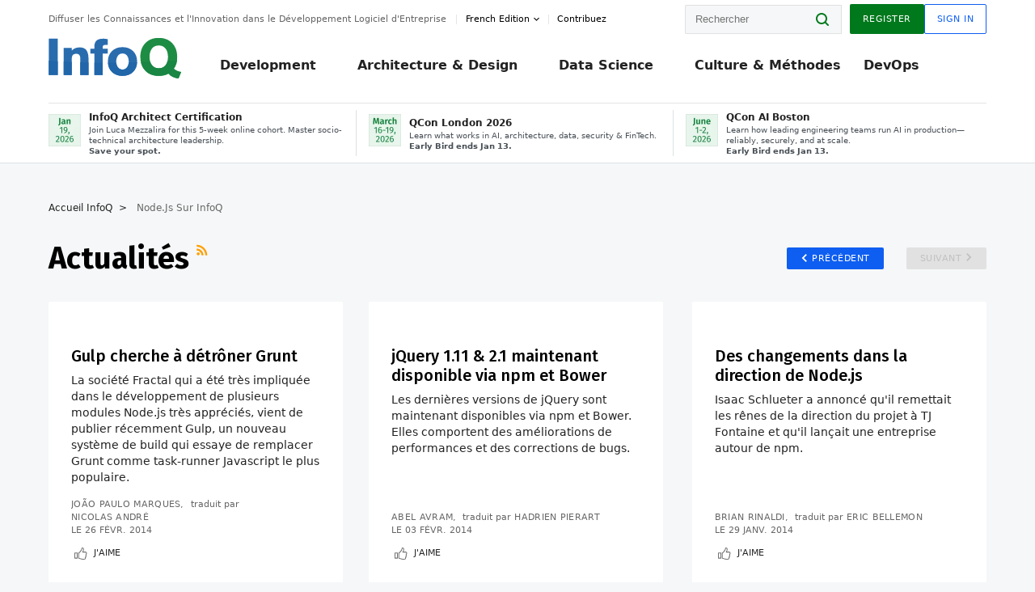

--- FILE ---
content_type: text/html;charset=utf-8
request_url: https://www.infoq.com/fr/nodejs/news/15/
body_size: 29791
content:
<!DOCTYPE html>










<html lang="fr" xmlns="http://www.w3.org/1999/xhtml">
    <head>
        <!-- Google Optimize Anti-flicker snippet (recommended)  -->
        <style>.async-hide { opacity: 0 !important} </style>
        <style>.promo{background:#222528;position:fixed;z-index:1001!important;left:0;top:0;right:0;max-height:48px;min-height:48px;padding-top:0!important;padding-bottom:0!important}.promo,.promo p{-webkit-box-align:center;-ms-flex-align:center;align-items:center}.promo p{font-size:.8125rem;line-height:1rem;color:#fff;margin-bottom:0;margin-top:0;margin:0 auto;display:-webkit-box;display:-ms-flexbox;display:flex;font-weight:700}@media only screen and (max-width:650px){.promo p{font-size:.6875rem}}.promo span{overflow:hidden;display:-webkit-box;-webkit-line-clamp:3;-webkit-box-orient:vertical}.promo a{color:#fff!important;text-decoration:underline!important}.promo a.btn{background:#d0021b;padding:7px 20px;text-decoration:none!important;font-weight:700;margin-left:10px;margin-right:10px;white-space:nowrap;border-radius:5px}@media only screen and (max-width:650px){.promo a.btn{font-size:.6875rem;padding:7px 10px}}.promo.container{padding-top:8px;padding-bottom:8px}@media only screen and (min-width:1050px){.promo.container{padding-top:0;padding-bottom:0}}.promo .actions{-ms-flex-wrap:nowrap;flex-wrap:nowrap}.promo .actions__left{-ms-flex-preferred-size:100%;flex-basis:100%;-webkit-box-align:center;-ms-flex-align:center;align-items:center}.promo .actions__right{-ms-flex-preferred-size:40px;flex-basis:40px;margin-top:0;margin-bottom:0;-webkit-box-pack:end;-ms-flex-pack:end;justify-content:flex-end}.promo.hidden{display:none}.promo.show{display:-webkit-box!important;display:-ms-flexbox!important;display:flex!important}.promo.show .container__inner{-webkit-box-flex:1;-ms-flex:1;flex:1}.promo.fixed{position:fixed}.promo.show+header.header{margin-top:48px}.header{background:#fff;-webkit-box-shadow:0 1px 0 #dde2e5;box-shadow:0 1px 0 #dde2e5}.header .actions__left,.header__bottom__events{max-width:100%!important;margin:0}.header .header__events-all{margin:0;display:-webkit-box;display:-ms-flexbox;display:flex;position:relative}.header .header__events-all .header__event-slot{-webkit-box-flex:1;-ms-flex:1 100%;flex:1 100%;border-right:1px solid #dde2e5;margin-top:3px;margin-bottom:3px;padding-left:15px;text-align:left;display:-webkit-box;display:-ms-flexbox;display:flex;-webkit-box-align:center;-ms-flex-align:center;align-items:center;padding-right:5px;min-width:300px}.header .header__events-all .header__event-slot:hover{text-decoration:none!important}.header .header__events-all .header__event-slot img{min-width:40px;height:40px}.header .header__events-all .header__event-slot div{margin-left:10px}.header .header__events-all .header__event-slot span{font-weight:700!important;font-size:.75rem;margin-bottom:0!important;margin-top:0;display:block;line-height:1.125rem;text-align:left}.header .header__events-all .header__event-slot p{font-weight:400;font-size:.625rem;line-height:130%!important;color:#495057!important;margin:0}@media only screen and (min-width:1050px){.header .header__events-all .header__event-slot p{font-size:.625rem}}.header .header__events-all .header__event-slot:first-child{padding-left:0}.header .header__events-all .header__event-slot:last-child{padding-right:0;border-right:0}@media only screen and (min-width:1050px){.header__bottom,.header__middle,.header__top{position:relative;white-space:nowrap}}.header__top{padding:10px 0}@media only screen and (min-width:800px){.header__top{padding:5px 0}}.header__bottom{padding:5px 0;z-index:29;max-width:100%}.header__bottom a{font-size:.8125rem}.header__bottom .trending{margin-left:0;margin-right:0}.header__bottom .actions{-webkit-box-align:start;-ms-flex-align:start;align-items:flex-start}.header__bottom .actions__left{max-width:calc(100% + 8px)}@media only screen and (min-width:800px){.header__bottom .actions__left{max-width:calc(100% + 24px)}}.header__bottom .actions__right{-webkit-box-flex:1;-ms-flex:1 1 auto;flex:1 1 auto;display:none}@media only screen and (min-width:1050px){.header__bottom .actions__right{display:-webkit-box;display:-ms-flexbox;display:flex}}.header__middle{display:-webkit-box;display:-ms-flexbox;display:flex;-webkit-box-orient:horizontal;-webkit-box-direction:normal;-ms-flex-flow:row wrap;flex-flow:row wrap}@media only screen and (min-width:1050px){.header__middle{-ms-flex-wrap:nowrap;flex-wrap:nowrap}}.header__top .actions__left{-webkit-box-align:center;-ms-flex-align:center;align-items:center;-ms-flex-line-pack:center;align-content:center}@media only screen and (min-width:1050px){.header__top .actions__right{max-width:430px}}.no-style.header__nav li:nth-child(3){font-weight:700}.no-style.header__nav li:nth-child(3) a{color:#0e5ef1!important}.header__bottom__events::after{background:-webkit-gradient(linear,left top,right top,color-stop(0,rgba(255,255,255,0)),to(#fff));background:linear-gradient(90deg,rgba(255,255,255,0) 0,#fff 100%);content:'';position:absolute;height:60px;right:10px;width:25px}@media only screen and (min-width:1050px){.header__bottom__events::after{display:none}}.contribute-link{font-weight:400;font-size:.6875rem;color:#000!important;position:relative;padding-left:10px}.contribute-link:hover{color:#00791d!important;text-decoration:none!important}.contribute-link::before{content:'';width:1px;height:12px;position:absolute;top:50%;-webkit-transform:translateY(-50%);transform:translateY(-50%);background:rgba(0,0,0,.1);left:-1px}.my-0{margin-top:0!important;margin-bottom:0!important}.header__desc.my-0{margin-left:0}.header__bottom__events .actions__left{max-width:100%!important;overflow-x:scroll;-ms-overflow-style:none;scrollbar-width:none;display:block;scroll-behavior:smooth;min-width:100%}.header__bottom__events .actions__left::-webkit-scrollbar{display:none}.header__bottom__events .actions__left:-webkit-scrollbar-thumb{background:#fff}.logo{line-height:1rem}.header{position:relative;z-index:41;-webkit-user-select:none;-moz-user-select:none;-ms-user-select:none;user-select:none}.header .input:focus,.header input[type=password]:focus,.header input[type=text]:focus{border:1px solid #00791d}.header a:not(.button):not(.login__action):not(.active){text-decoration:none;color:#222}.header a:not(.button):not(.login__action):not(.active):hover{text-decoration:underline;color:#222}.header__items{display:none;-ms-flex-wrap:wrap;flex-wrap:wrap}@media only screen and (min-width:1050px){.header__items{display:-webkit-box;display:-ms-flexbox;display:flex;-webkit-box-orient:horizontal;-webkit-box-direction:normal;-ms-flex-direction:row;flex-direction:row}.header__items nav{position:relative;background:0 0;padding:0;left:0;top:0;line-height:inherit;display:block;-webkit-box-shadow:none;box-shadow:none;max-width:100%;max-height:80px}}.header__items>div{width:100%;margin-bottom:32px;display:-webkit-box;display:-ms-flexbox;display:flex;-webkit-box-orient:vertical;-webkit-box-direction:normal;-ms-flex-flow:column nowrap;flex-flow:column nowrap}@media only screen and (min-width:552px){.header__items>div:not(:nth-last-child(-n+2)){margin-bottom:32px}}@media only screen and (min-width:552px) and (max-width:1050px){.header__items>div{-webkit-box-flex:0;-ms-flex-positive:0;flex-grow:0;-ms-flex-negative:0;flex-shrink:0;-ms-flex-preferred-size:calc(99.7% * 1/2 - (32px - 32px * 1/2));flex-basis:calc(99.7% * 1/2 - (32px - 32px * 1/2));max-width:calc(99.7% * 1/2 - (32px - 32px * 1/2));width:calc(99.7% * 1/2 - (32px - 32px * 1/2))}.header__items>div:nth-child(1n){margin-right:32px;margin-left:0}.header__items>div:last-child{margin-right:0}.header__items>div:nth-child(2n){margin-right:0;margin-left:auto}}@media only screen and (min-width:800px) and (max-width:1050px){.header__items>div{-webkit-box-flex:0;-ms-flex-positive:0;flex-grow:0;-ms-flex-negative:0;flex-shrink:0;-ms-flex-preferred-size:calc(99.7% * 1/4 - (32px - 32px * 1/4));flex-basis:calc(99.7% * 1/4 - (32px - 32px * 1/4));max-width:calc(99.7% * 1/4 - (32px - 32px * 1/4));width:calc(99.7% * 1/4 - (32px - 32px * 1/4))}.header__items>div:nth-child(1n){margin-right:32px;margin-left:0}.header__items>div:last-child{margin-right:0}.header__items>div:nth-child(4n){margin-right:0;margin-left:auto}}@media only screen and (min-width:1050px){.header__items>div{margin-bottom:0!important;margin-right:0!important;-webkit-box-orient:horizontal;-webkit-box-direction:normal;-ms-flex-direction:row;flex-direction:row}}.header__items .language__switcher{display:none}.header__items .language__switcher .li-nav.active>a,.header__items .language__switcher>li.active>a{color:#fff!important}.header__items .language__switcher .li-nav.active>a:hover,.header__items .language__switcher>li.active>a:hover{color:#fff!important;background:#0e5ef1}.header__items .language__switcher .li-nav:hover>a,.header__items .language__switcher>li:hover>a{color:#fff}.header+main{display:block;min-height:210px;-webkit-transition:margin .15s ease;transition:margin .15s ease;margin-top:0!important}.header--hide .header+main{margin-top:50px}.header--hide .header__toggle{opacity:0;top:20px;visibility:hidden}.header--hide .header__logo{max-height:0}.header--hide .header__middle,.header--hide .header__top{max-height:0;overflow:hidden;padding-top:0;padding-bottom:0;border-color:transparent}.header--hide .header__bottom .vue-portal-target{top:3px;right:0;bottom:auto;left:auto;position:absolute}.header__middle,.header__top{-webkit-transition:all .15s ease;transition:all .15s ease}.header__middle{border-bottom:1px solid rgba(0,0,0,.1);z-index:33}.header__middle .vue-portal-target{width:100%}@media only screen and (min-width:1050px){.header__middle .vue-portal-target{display:none}}@media only screen and (min-width:1050px){.header__middle{line-height:5.75rem;text-align:left;padding:0;z-index:30}.header__middle .widget__heading{display:none}}.header__top>.actions__left{display:none}@media only screen and (min-width:1050px){.header__top>.actions__left{display:-webkit-box;display:-ms-flexbox;display:flex}}.header__top>.actions__right{-webkit-box-flex:1;-ms-flex-positive:1;flex-grow:1;margin-right:0;margin-top:0;margin-bottom:0;-webkit-box-pack:end;-ms-flex-pack:end;justify-content:flex-end}.header__top>.actions__right .dropdown__holder{width:calc(100vw - 16px);max-height:80vh}@media only screen and (min-width:600px){.header__top>.actions__right .dropdown__holder{width:auto}}.header__top>.actions__right>*{margin:0}.header__top>.actions__right .search{display:none}@media only screen and (min-width:1050px){.header__top>.actions__right>*{display:-webkit-box;display:-ms-flexbox;display:flex;white-space:nowrap}.header__top>.actions__right .search{display:block}}.header__top .user__login{display:block}.header__top .user__login>.button,.header__top .user__login>button{border-top-right-radius:0;border-bottom-right-radius:0}@media only screen and (min-width:1050px){.header__top{position:relative;right:auto;width:100%}}.header__logo{max-width:165px;position:absolute;top:8px;overflow:hidden;-webkit-transition:all .1s ease;transition:all .1s ease;z-index:32;line-height:2.25rem;height:36px;width:100px;margin-left:50px;-ms-flex-preferred-size:190px;flex-basis:190px}@media only screen and (min-width:800px){.header__logo{top:4px}}@media only screen and (min-width:1050px){.header__logo{position:relative;top:0;overflow:visible;margin-right:20px;margin-left:0;line-height:3.125rem;height:50px}.header__logo>*{width:165px}}@media only screen and (min-width:1280px){.header__logo{margin-right:30px}}.header__desc,.header__more>button{text-transform:capitalize;color:#666;letter-spacing:0;font-size:0;font-weight:400;line-height:1.5rem;vertical-align:top;font-smoothing:antialiased;font-family:-apple-system,BlinkMacSystemFont,"Segoe UI Variable","Segoe UI",system-ui,ui-sans-serif,Helvetica,Arial,sans-serif,"Apple Color Emoji","Segoe UI Emoji";-webkit-transition:font-size .15s ease-in-out;transition:font-size .15s ease-in-out}@media only screen and (min-width:1050px){.header__desc,.header__more>button{font-size:.6875rem}}.header__desc{display:-webkit-inline-box;display:-ms-inline-flexbox;display:inline-flex;position:relative;width:auto}.header__topics{white-space:nowrap;float:right;position:relative}.header__topics *{display:inline-block;vertical-align:top}.header__topics a{font-size:.8125rem}@media only screen and (min-width:1050px){.header__topics{float:none}}.header__more{display:-webkit-inline-box;display:-ms-inline-flexbox;display:inline-flex;vertical-align:top}.header__more:before{left:-12px}.header__more:after,.header__more:before{content:'';width:1px;height:12px;position:absolute;top:50%;-webkit-transform:translateY(-50%);transform:translateY(-50%);background:rgba(0,0,0,.1)}.header__more:after{right:-12px}.header__more:hover{cursor:pointer;color:rgba(0,0,0,.75)}.header__user{display:inline-block;vertical-align:top;white-space:nowrap;margin-left:8px}@media only screen and (min-width:1050px){.header__user{margin-left:0}}.header__user>div{display:inline-block;vertical-align:top}.header__user-nav a:not(.button){text-transform:uppercase;font-size:.75rem;font-weight:600}.header__user-nav a:not(.button):not(.active){opacity:.5}.header__user-nav a:not(.button):not(.active):hover{opacity:.75}.header__user-nav a:not(.button):hover{text-decoration:none}.header__user-nav a:not(.button).active{color:#222;cursor:default;text-decoration:none}.header__user-nav a:not(.button):before{margin-right:0}.header__user-nav a:not(.button):not(:last-child){margin-right:16px}@media only screen and (min-width:1050px){.header__user-nav a:not(.button):not(:last-child){margin-right:32px}}@media only screen and (min-width:1050px){.header__user-nav+.header__topics{margin-left:56px}}.header__search{display:none;vertical-align:top;margin-right:0}@media only screen and (min-width:1050px){.header__search{display:inline-block}}.header__search,.header__user{line-height:inherit}.header__nav{border-bottom:1px solid rgba(0,0,0,.1)}@media only screen and (min-width:800px){.header__nav{border-bottom:0}}.header__nav .button{margin-left:0}.header__nav .button__more{margin-right:20px}.header__nav .li-nav,.header__nav>li{-webkit-transition:all .15s ease;transition:all .15s ease}@media only screen and (min-width:1050px){.header__nav .li-nav,.header__nav>li{display:-webkit-inline-box;display:-ms-inline-flexbox;display:inline-flex;vertical-align:middle;position:static;border:none;min-height:65px}.header__nav .li-nav:hover.has--subnav .nav .li-nav,.header__nav .li-nav:hover.has--subnav .nav>li,.header__nav>li:hover.has--subnav .nav .li-nav,.header__nav>li:hover.has--subnav .nav>li{white-space:normal}.header__nav .li-nav:hover.has--subnav .nav__subnav,.header__nav>li:hover.has--subnav .nav__subnav{opacity:1;top:100%;visibility:visible;-webkit-transition-delay:.25s;transition-delay:.25s}.header__nav .li-nav:hover.has--subnav .nav__category,.header__nav>li:hover.has--subnav .nav__category{width:100%}.header__nav .li-nav:hover.has--subnav .nav__category:after,.header__nav .li-nav:hover.has--subnav .nav__category:before,.header__nav>li:hover.has--subnav .nav__category:after,.header__nav>li:hover.has--subnav .nav__category:before{-webkit-transition-delay:.25s;transition-delay:.25s;opacity:1}}@media only screen and (min-width:1080px){.header__nav .li-nav:not(:last-child),.header__nav>li:not(:last-child){margin-right:23px;margin-left:23px}}@media only screen and (min-width:1280px){.header__nav .li-nav:not(:last-child),.header__nav>li:not(:last-child){margin-right:23px;margin-left:23px}}@media only screen and (min-width:1338px){.header__nav .li-nav:not(:last-child),.header__nav>li:not(:last-child){margin-right:23px;margin-left:23px}}.header__nav .li-nav>a,.header__nav>li>a{font-size:.875rem;line-height:1.5rem;padding:12px 0;color:#000;display:inline-block;max-width:100%;position:relative;z-index:61;white-space:normal}@media only screen and (min-width:1050px){.header__nav .li-nav>a,.header__nav>li>a{padding:8px 0 0;font-weight:700}}.header__nav .li-nav>a:after,.header__nav .li-nav>a:before,.header__nav>li>a:after,.header__nav>li>a:before{content:'';position:absolute;bottom:-1px;left:50%;width:0;height:0;opacity:0;-webkit-transform:translateX(-50%);transform:translateX(-50%);border-style:solid;border-width:0 5px 5px 5px;-webkit-transition:opacity .15s ease-in-out;transition:opacity .15s ease-in-out;border-color:transparent transparent #fff transparent}.header__nav .li-nav>a:before,.header__nav>li>a:before{left:50%;bottom:0;border-width:0 6px 6px 6px;border-color:transparent transparent #f5f7f8 transparent}@media only screen and (min-width:1050px){.header__nav .li-nav>a,.header__nav>li>a{font-size:1rem}}@media only screen and (min-width:1800px){.header__nav .li-nav>a,.header__nav>li>a{font-size:1.125rem}}.header--open{overflow:hidden}@media only screen and (min-width:600px){.header--open{overflow:visible}}.header--open .content-items{max-height:215px;margin:12px 0 24px}.header--open .search{margin-top:16px;display:block}.header--open .header__toggle:before{z-index:10}.header--open .header__toggle>span:nth-child(1){top:50%;-webkit-transform:rotate(45deg);transform:rotate(45deg)}.header--open .header__toggle>span:nth-child(2){opacity:0}.header--open .header__toggle>span:nth-child(3){top:50%;-webkit-transform:rotate(-45deg);transform:rotate(-45deg)}.header--open .header__items,.header--open .header__items .language__switcher{display:-webkit-box;display:-ms-flexbox;display:flex}.header--open .header__top{z-index:100;position:absolute;left:0;right:8px;background:#fff}@media only screen and (min-width:800px){.header--open .header__top{right:20px}}.header--open .header__top .search{display:none}.header--open .header__logo{z-index:101}.header--open .header__middle{padding-top:60px}.header--open .header__bottom{display:none}.header--open .header__container{max-height:90vh;overflow-x:hidden;overflow-y:auto}@media only screen and (min-width:1050px){.header--open .header__container{overflow:visible}}.header .subnav{position:absolute;-webkit-box-shadow:0 5px 25px 1px rgba(0,0,0,.15);box-shadow:0 5px 25px 1px rgba(0,0,0,.15);background:#fff;visibility:hidden;line-height:1.75rem;max-width:100%;width:100%;left:0;opacity:0;overflow:hidden;border:1px solid #f5f7f8;border-radius:2px;-webkit-transition:all .15s ease-in-out;transition:all .15s ease-in-out;top:105%;z-index:60;display:-webkit-box;display:-ms-flexbox;display:flex;-webkit-box-orient:horizontal;-webkit-box-direction:normal;-ms-flex-flow:row nowrap;flex-flow:row nowrap;-webkit-box-align:stretch;-ms-flex-align:stretch;align-items:stretch}.header .subnav .subnav__categories{-webkit-box-flex:0;-ms-flex:0 1 280px;flex:0 1 280px;padding:24px 0;background:#f5f7f8;margin-right:0!important}.header .subnav .subnav__categories>li{display:block;font-size:.9375rem;padding:2px 48px 2px 24px}.header .subnav .subnav__categories>li a{display:block;font-weight:700}.header .subnav .subnav__categories>li:hover{background:#e1e1e1}.header .subnav .subnav__heading{margin-bottom:20px}.header .subnav .subnav__content{position:relative;-ms-flex-item-align:start;align-self:flex-start;padding:24px;display:-webkit-box;display:-ms-flexbox;display:flex;-webkit-box-orient:horizontal;-webkit-box-direction:normal;-ms-flex-flow:row wrap;flex-flow:row wrap}@media only screen and (min-width:1050px){.header .subnav .subnav__content{padding-left:32px;padding-right:32px;margin:0 auto;-webkit-box-flex:1;-ms-flex:1 1 600px;flex:1 1 600px}}.header .subnav .subnav__content .heading__container{-ms-flex-preferred-size:100%;flex-basis:100%}.header .subnav .subnav__content:before{content:'';position:absolute;left:0;top:0;bottom:-100%;width:1px;background:rgba(0,0,0,.1)}.languagesEdition .active{font-weight:700}.header__more.dropdown:after{content:'';display:inline-block;vertical-align:middle;-ms-flex-item-align:center;-ms-grid-row-align:center;align-self:center;background-repeat:no-repeat;background-position:center;margin-bottom:2px;width:7px;height:7px;-webkit-transition:-webkit-transform .15s ease;transition:-webkit-transform .15s ease;transition:transform .15s ease;transition:transform .15s ease,-webkit-transform .15s ease;background-color:#fff!important;background-size:contain}.header__more.dropdown button{color:#000!important;margin-right:-20px;padding-right:20px;z-index:1000}.header__more.dropdown .dropdown__holder{width:165px}.header__more.dropdown .dropdown__content{padding:13px;padding-top:5px;padding-bottom:5px}.header__more.dropdown .languagesEdition li{border-bottom:1px solid #e6e6e6}.header__more.dropdown .languagesEdition li:last-child{border:0}.logo__data{display:none;color:#666;font-size:.6875rem}@media only screen and (min-width:1050px){.logo__data{display:block;line-height:.8125rem}}.container{padding-left:12px;padding-right:12px;margin:0 auto;min-width:320px;-webkit-transition:padding .15s ease-in-out;transition:padding .15s ease-in-out}@media only screen and (min-width:600px){.container{padding-left:16px;padding-right:16px}}@media only screen and (min-width:800px){.container{padding-left:20px;padding-right:20px}}@media only screen and (min-width:1250px){.container{padding-left:60px;padding-right:60px}}@media only screen and (min-width:1400px){.container{padding-left:20px;padding-right:20px}}.container.white{background:#fff}.container__inner{max-width:1290px;margin:0 auto;-webkit-transition:max-width .15s ease-out;transition:max-width .15s ease-out}.search{display:block;position:relative;z-index:33;width:100%;max-width:100%;margin:0}.search:before{position:absolute;top:50%;right:24px;-webkit-transform:translateY(-50%);transform:translateY(-50%);margin-right:0;z-index:34}.search__bar{display:block;border-radius:2px;position:relative;z-index:33}.search__bar #search{margin-bottom:0;max-width:100%;background:#fff}.search__go{top:50%;right:0;bottom:0;left:auto;position:absolute;-webkit-transform:translateY(-50%);transform:translateY(-50%);z-index:32;-webkit-appearance:none;-moz-appearance:none;appearance:none;width:36px;height:36px;line-height:2.25rem;-webkit-box-shadow:none;box-shadow:none;display:block;background:0 0;border:0;font-size:0}@media only screen and (min-width:600px){.search__go{z-index:35}}.header #search,.search__go:hover{cursor:pointer}.header #search{height:36px;position:relative;max-width:100%;background-color:#f5f7f8!important}@media only screen and (min-width:600px){.header #search{font-size:.8125rem;min-width:165px;max-width:100%;opacity:1}}.header #search:hover{cursor:auto}@media only screen and (min-width:1050px){.header #search{margin-left:auto;border-top-right-radius:0;border-bottom-right-radius:0;border-right:0}.header #search:focus{min-width:215px}}.header #search:focus{cursor:auto}.header #search .field__desc{display:none}.header #searchForm{width:100%;margin-top:8px}.header #searchForm:before{right:8px}@media only screen and (min-width:600px){.header #searchForm{margin-top:16px}}@media only screen and (min-width:1050px){.header #searchForm{margin-top:0}}</style>
        <script>(function(a,s,y,n,c,h,i,d,e){s.className+=' '+y;h.start=1*new Date;
            h.end=i=function(){s.className=s.className.replace(RegExp(' ?'+y),'')};
            (a[n]=a[n]||[]).hide=h;setTimeout(function(){i();h.end=null},c);h.timeout=c;
        })(window,document.documentElement,'async-hide','dataLayer',4000,
                {'GTM-W9GJ5DL':true});</script>

        <script type="text/javascript">
            
            var loggedIn = false;
            if (loggedIn) {
                var userCountryId = '';
            }
        </script>
        






<script>
  window.dataLayer = window.dataLayer || [];
  function gtag(){dataLayer.push(arguments);}
  gtag('config', 'G-VMVPD4D2JY');

  //CookieControl tool recomendation
  // Call the default command before gtag.js or Tag Manager runs to
  // adjust how the tags operate when they run. Modify the defaults
  // per your business requirements and prior consent granted/denied, e.g.:
  gtag('consent', 'default', {
      'ad_storage': 'denied',
      'ad_user_data': 'denied',
      'ad_personalization': 'denied',
      'analytics_storage': 'denied'
  });

  if((typeof loggedIn != "undefined") && loggedIn){
      window.dataLayer.push({'logged_in': 'true'});
  } else {
      window.dataLayer.push({'logged_in': 'false'});
  }

  window.dataLayer.push({'show_queryz': ''});
</script>

<!-- Google Tag Manager -->
<script>
var gtmProfile="GTM-W9GJ5DL";
(function(w,d,s,l,i){w[l]=w[l]||[];w[l].push({'gtm.start':
new Date().getTime(),event:'gtm.js'});var f=d.getElementsByTagName(s)[0],
j=d.createElement(s),dl=l!='dataLayer'?'&l='+l:'';j.async=true;j.src=
'https://www.googletagmanager.com/gtm.js?id='+i+dl;f.parentNode.insertBefore(j,f);
})(window,document,'script','dataLayer', gtmProfile);</script>
<!-- End Google Tag Manager -->

        <title>
        
            Node.js >
        
        Actualités >
        
        
            Page #2
        
     - InfoQ</title>
        <link rel="canonical" href="https://www.infoq.com/fr/nodejs/news/15/"/>
        <link rel="alternate" href="https://www.infoq.com/fr/nodejs/news/15/" hreflang="fr"/>
        








    
        
        
            
                
                <link rel="alternate" href="https://www.infoq.com/jp/nodejs/news/" hreflang="ja" />
            
        
            
                
                <link rel="alternate" href="https://www.infoq.com/br/nodejs/news/" hreflang="pt" />
            
        
            
        
            
                
                <link rel="alternate" href="https://www.infoq.com/nodejs/news/" hreflang="en" />
            
        
        
        <link rel="alternate" href="https://www.infoq.com/nodejs/news/" hreflang="x-default" />
    
    






        
        





<meta http-equiv="pragma" content="no-cache" />
<meta http-equiv="cache-control" content="private,no-cache,no-store,must-revalidate" />
<meta http-equiv="expires" content="0" />
<meta http-equiv="content-type" content="text/html; charset=utf-8" />
<meta name="copyright" content="&copy; 2006 C4Media" />

<meta name="google-site-verification" content="0qInQx_1WYOeIIbxnh7DnXlw1XOxNgAYakO2k4GhNnY" />
<meta name="msapplication-TileColor" content="#ffffff"/>
<meta name="msapplication-TileImage" content="/styles/static/images/logo/logo.jpg"/>
<meta property="wb:webmaster" content="3eac1729a8bbe046" />
<meta content="width=device-width,initial-scale=1" name="viewport">
<meta http-equiv="X-UA-Compatible" content="IE=10, IE=edge">

        
        <link rel="stylesheet" type="text/css" media="screen" href="https://cdn.infoq.com/statics_s2_20260113082446/styles/style.css"/>
        <link rel="stylesheet" type="text/css" media="print" href="https://cdn.infoq.com/statics_s2_20260113082446/styles/print.css"/>
        <link rel="preload" type="text/css" href="https://cdn.infoq.com/statics_s2_20260113082446/styles/style_fr.css" as="style" onload="this.onload=null;this.rel='stylesheet'">
        <link rel="preload" href="https://cdn.infoq.com/statics_s2_20260113082446/styles/icons.css" as="style" onload="this.onload=null;this.rel='stylesheet'">
        <link rel="preload" type="text/css" media="screen" href="https://cdn.infoq.com/statics_s2_20260113082446/styles/style_extra.css" as="style" onload="this.onload=null;this.rel='stylesheet'">
        <noscript>
            <link rel="stylesheet" type="text/css" href="https://cdn.infoq.com/statics_s2_20260113082446/styles/style_fr.css"/>
            <link rel="stylesheet" href="https://cdn.infoq.com/statics_s2_20260113082446/styles/icons.css">
            <link rel="stylesheet" type="text/css" media="screen" href="https://cdn.infoq.com/statics_s2_20260113082446/styles/style_extra.css"/>
        </noscript>

        <link rel="stylesheet" type="text/css" href="https://cdn.infoq.com/statics_s2_20260113082446/styles/fonts/font.css"/>

        <link rel="shortcut icon" href="https://cdn.infoq.com/statics_s2_20260113082446/favicon.ico" type="image/x-icon" />
        <link rel="apple-touch-icon" href="https://cdn.infoq.com/statics_s2_20260113082446/apple-touch-icon.png"/>

        <script type="text/javascript">
        	var device='desktop';
            var InfoQConstants = {};
            InfoQConstants.language = 'fr';
            InfoQConstants.countryCode = '/fr';
            
            InfoQConstants.pageUrl = (typeof window.location != 'undefined' && window.location && typeof window.location.href != 'undefined' && window.location.href) ? window.location.href : "URL_UNAVAILABLE";
            InfoQConstants.cet='6gPOgnBkHIOL0yqi';
            InfoQConstants.userDetectedCountryCode = '';
            InfoQConstants.bpadb = 'MsZHXkohYwYVaR9w0JSv';
        </script>

        <script type="text/javascript" src="https://cdn.infoq.com/statics_s2_20260113082446/scripts/combinedJs.min.js"></script>
        <script type="text/javascript">
            
                var JSi18n = JSi18n || {}; // define only if not already defined
                JSi18n.error='Erreur';
                JSi18n.login_unverifiedAccount='Compte non vérifié';
                JSi18n.contentSummary_showPresentations_1='';
                JSi18n.contentSummary_showPresentations_2='';
                JSi18n.contentSummary_showPresentations_3='';
                JSi18n.contentSummary_showInterviews_1='';
                JSi18n.contentSummary_showInterviews_2='';
                JSi18n.contentSummary_showInterviews_3='';
                JSi18n.contentSummary_showMinibooks_1='';
                JSi18n.contentSummary_showMinibooks_2='';
                JSi18n.login_sendingRequest='Envoi de la requête ...';
                JSi18n.bookmark_saved='<q>&nbsp;&nbsp;&nbsp;Enregistré&nbsp;&nbsp;&nbsp;&nbsp;</q>';
                JSi18n.bookmark_error='<q style=color:black;>&nbsp;&nbsp;&nbsp;Erreur&nbsp;&nbsp;&nbsp;&nbsp;</q>';
                JSi18n.categoryManagement_showpopup_viewAllLink_viewAllPrefix='Voir tout';
                JSi18n.categoryManagement_showpopup_viewAllLink_viewAllSuffix='';
                JSi18n.categoryManagement_showpopup_includeExcludeLink_Exclude='Exclure';
                JSi18n.categoryManagement_showpopup_includeExcludeLink_Include='Inclure';
                JSi18n.login_invalid_email='Veuillez indiquer une adresse email valide';
                JSi18n.login_email_not_found = 'Aucun utilisateur trouvé pour cette adresse email';
                JSi18n.content_datetime_format='dd MMM yyyy';

                // used by frontend
                JSi18n.FE = {
                    labels: {
                        follow: "Suivre",
                        followTopic: "SUIVRE LE SUJET",
                        unfollow: "Se désabonner",
                        unfollowTopic: "NE PLUS SUIVRE LE SUJET",
                        following: "Abonnements",
                        followers: "Abonnés",
                        like: "J'aime",
                        liked: "a aimé",
                        authors: "Pairs",
                        users : "Lecteurs",
                        topics: "Sujets",
                        hide: "Masquer l’élément",
                        hidden: "%s était masqué sur votre profil.",
                        undo: "Annuler",
                        showLess: "Voir moins",
                        showMore: "En savoir plus",
                        moreAuthors: "Et %s de plus",
                        bookmarked: "Content Bookmarked",
                        unbookmarked: "Content Unbookmarked",
                        characterLimit: "Caractère(s) restant(s)"
                    }
                }
            


            
            
                var usersInPage = JSON.parse('[{\"id\":\"42047785\",\"ref\":\"author-Julien-Delhomme\",\"url\":\"\/fr\/profile\/Julien-Delhomme\",\"followedByCurrentUser\":false,\"minibio\":\"\",\"name\":\"Julien Delhomme\",\"bio\":\"\",\"followers\":4,\"imgSrc\":\"https:\/\/cdn.infoq.com\/statics_s2_20260113082446\/images\/profiles\/rMP6Kw37MKA1cqdbB42WAOXM7U4tLGYN.jpg\"},{\"id\":\"34463303\",\"ref\":\"author-Richard-Seroter\",\"url\":\"\/fr\/profile\/Richard-Seroter\",\"followedByCurrentUser\":false,\"minibio\":\"\",\"name\":\"Richard Seroter\",\"bio\":\"\",\"followers\":139,\"imgSrc\":\"https:\/\/cdn.infoq.com\/statics_s2_20260113082446\/images\/profiles\/HiKpmMZIhqqmMle8H8kv15EVlsrr91By.jpg\"},{\"id\":\"646\",\"ref\":\"author-Abel-Avram\",\"url\":\"\/fr\/profile\/Abel-Avram\",\"followedByCurrentUser\":false,\"minibio\":\"\",\"name\":\"Abel Avram\",\"bio\":\"\",\"followers\":65,\"imgSrc\":\"https:\/\/cdn.infoq.com\/statics_s2_20260113082446\/images\/profiles\/IHTGcfeT8uvNGXAR5f6hPB0iriEMj0d3.jpg\"},{\"id\":\"21186991\",\"ref\":\"author-Slim-Ouertani\",\"url\":\"\/fr\/profile\/Slim-Ouertani\",\"followedByCurrentUser\":false,\"minibio\":\"\",\"name\":\"Slim Ouertani\",\"bio\":\"\",\"followers\":19,\"imgSrc\":\"https:\/\/cdn.infoq.com\/statics_s2_20260113082446\/images\/profiles\/CyyeDmzyWtAxeZfcEFcSBmSxJ0MIouej.jpg\"},{\"id\":\"57868704\",\"ref\":\"author-Hadrien-Pierart\",\"url\":\"\/fr\/profile\/Hadrien-Pierart\",\"followedByCurrentUser\":false,\"minibio\":\"Hadrien est d\u00E9veloppeur et formateur freelance. \",\"name\":\"Hadrien Pierart\",\"bio\":\"\",\"followers\":0,\"imgSrc\":\"https:\/\/cdn.infoq.com\/statics_s2_20260113082446\/images\/profiles\/p5YLuIZCWOunP0MZnQ4gP9MbVl8FFrvZ.jpg\"},{\"id\":\"101757103\",\"ref\":\"author-Anand-Narayanaswamy\",\"url\":\"\/fr\/profile\/Anand-Narayanaswamy\",\"followedByCurrentUser\":false,\"minibio\":\"\",\"name\":\"Anand Narayanaswamy\",\"bio\":\"\",\"followers\":5,\"imgSrc\":\"\"},{\"id\":\"50270429\",\"ref\":\"author-Nicolas-Frankel\",\"url\":\"\/fr\/profile\/Nicolas-Frankel\",\"followedByCurrentUser\":false,\"minibio\":\"\",\"name\":\"Nicolas Frankel\",\"bio\":\"\",\"followers\":20,\"imgSrc\":\"https:\/\/cdn.infoq.com\/statics_s2_20260113082446\/images\/profiles\/xUqi1zrkwIXYdzv6XvAiYGdM8BBYrKtu.jpg\"},{\"id\":\"19227674\",\"ref\":\"author-Pierre-Queinnec\",\"url\":\"\/fr\/profile\/Pierre-Queinnec\",\"followedByCurrentUser\":false,\"minibio\":\"\",\"name\":\"Pierre Queinnec\",\"bio\":\"\",\"followers\":0,\"imgSrc\":\"https:\/\/cdn.infoq.com\/statics_s2_20260113082446\/images\/profiles\/MRU9iTHqmUx1JROjuemQBFLWVCL9g0N5.jpg\"},{\"id\":\"110207\",\"ref\":\"author-Charles-Humble\",\"url\":\"\/fr\/profile\/Charles-Humble\",\"followedByCurrentUser\":false,\"minibio\":\"Techie, podcaster, editor, author and consultant\",\"name\":\"Charles Humble\",\"bio\":\"\",\"followers\":2017,\"imgSrc\":\"https:\/\/cdn.infoq.com\/statics_s2_20260113082446\/images\/profiles\/lCB_2ocIPJA40tWqjmkSLeVd5ZhJQlt_.jpg\"},{\"id\":\"101764531\",\"ref\":\"author-Zef-Hemel\",\"url\":\"\/fr\/profile\/Zef-Hemel\",\"followedByCurrentUser\":false,\"minibio\":\"\",\"name\":\"Zef Hemel\",\"bio\":\"\",\"followers\":4,\"imgSrc\":\"\"},{\"id\":\"66520046\",\"ref\":\"author-St\u00E9phane-Wojewoda\",\"url\":\"\/fr\/profile\/St\u00E9phane-Wojewoda\",\"followedByCurrentUser\":false,\"minibio\":\"\",\"name\":\"St\u00E9phane Wojewoda\",\"bio\":\"\",\"followers\":42,\"imgSrc\":\"https:\/\/cdn.infoq.com\/statics_s2_20260113082446\/images\/profiles\/TUUHjvThQOkY6KLs9avFZ2o8XvgB53Ab.png\"},{\"id\":\"101756326\",\"ref\":\"author-C\u00E9dric-Vidal\",\"url\":\"\/fr\/profile\/C\u00E9dric-Vidal\",\"followedByCurrentUser\":false,\"minibio\":\"\",\"name\":\"C\u00E9dric Vidal\",\"bio\":\"\",\"followers\":0,\"imgSrc\":\"\"},{\"id\":\"101759025\",\"ref\":\"author-Jo\u00E3o-Paulo-Marques\",\"url\":\"\/fr\/profile\/Jo\u00E3o-Paulo-Marques\",\"followedByCurrentUser\":false,\"minibio\":\"\",\"name\":\"Jo\u00E3o Paulo Marques\",\"bio\":\"\",\"followers\":1,\"imgSrc\":\"https:\/\/cdn.infoq.com\/statics_s2_20260113082446\/images\/profiles\/eCdhqt1tzjJhUX1RIWmVhPAOSvro3V5h.jpg\"},{\"id\":\"101763892\",\"ref\":\"author-Brian-Rinaldi\",\"url\":\"\/fr\/profile\/Brian-Rinaldi\",\"followedByCurrentUser\":false,\"minibio\":\"\",\"name\":\"Brian Rinaldi\",\"bio\":\"\",\"followers\":1,\"imgSrc\":\"\"},{\"id\":\"101756701\",\"ref\":\"author-Brice-Leporini\",\"url\":\"\/fr\/profile\/Brice-Leporini\",\"followedByCurrentUser\":false,\"minibio\":\"\",\"name\":\"Brice Leporini\",\"bio\":\"\",\"followers\":16,\"imgSrc\":\"\"},{\"id\":\"101761847\",\"ref\":\"author-Matthieu-Lux\",\"url\":\"\/fr\/profile\/Matthieu-Lux\",\"followedByCurrentUser\":false,\"minibio\":\"\",\"name\":\"Matthieu Lux\",\"bio\":\"\",\"followers\":0,\"imgSrc\":\"\"},{\"id\":\"61659059\",\"ref\":\"author-Nicolas-Andr\u00E9\",\"url\":\"\/fr\/profile\/Nicolas-Andr\u00E9\",\"followedByCurrentUser\":false,\"minibio\":\"\",\"name\":\"Nicolas Andr\u00E9\",\"bio\":\"\",\"followers\":0,\"imgSrc\":\"\"},{\"id\":\"101763397\",\"ref\":\"author-Tim-Heckel\",\"url\":\"\/fr\/profile\/Tim-Heckel\",\"followedByCurrentUser\":false,\"minibio\":\"\",\"name\":\"Tim Heckel\",\"bio\":\"\",\"followers\":0,\"imgSrc\":\"\"},{\"id\":\"101757099\",\"ref\":\"author-David-Wursteisen\",\"url\":\"\/fr\/profile\/David-Wursteisen\",\"followedByCurrentUser\":false,\"minibio\":\"\",\"name\":\"David Wursteisen\",\"bio\":\"\",\"followers\":0,\"imgSrc\":\"\"},{\"id\":\"62370748\",\"ref\":\"author-Ralph-Winzinger\",\"url\":\"\/fr\/profile\/Ralph-Winzinger\",\"followedByCurrentUser\":false,\"minibio\":\"\",\"name\":\"Ralph Winzinger\",\"bio\":\"\",\"followers\":2,\"imgSrc\":\"https:\/\/cdn.infoq.com\/statics_s2_20260113082446\/images\/profiles\/Utuzip0JqOMWgqvq1IMI3D6TjdfU8QqL.jpg\"},{\"id\":\"60910043\",\"ref\":\"author-Eric-Bellemon\",\"url\":\"\/fr\/profile\/Eric-Bellemon\",\"followedByCurrentUser\":false,\"minibio\":\"\",\"name\":\"Eric Bellemon\",\"bio\":\"\",\"followers\":2,\"imgSrc\":\"https:\/\/cdn.infoq.com\/statics_s2_20260113082446\/images\/profiles\/YRSpiNuKoaEHxnhAXzgoxGMO64fJESxu.jpg\"}]');
            

            
            
                var topicsInPage = JSON.parse('[{\"name\":\"Kanban\",\"id\":\"11712\",\"url\":\"\/fr\/Kanban\",\"followers\":161,\"followedByCurrentUser\":false},{\"name\":\"Lean\",\"id\":\"10563\",\"url\":\"\/fr\/lean\",\"followers\":154,\"followedByCurrentUser\":false},{\"name\":\"D\u00E9veloppement\",\"id\":\"12691\",\"url\":\"\/fr\/development\",\"followers\":43,\"followedByCurrentUser\":false},{\"name\":\"Architecture & Design\",\"id\":\"12692\",\"url\":\"\/fr\/architecture-design\",\"followers\":70,\"followedByCurrentUser\":false},{\"name\":\"LegacyClub\",\"id\":\"17429\",\"url\":\"\/fr\/lagacyclub\",\"followers\":59,\"followedByCurrentUser\":false},{\"name\":\"Culture & M\u00E9thodes\",\"id\":\"12693\",\"url\":\"\/fr\/culture-methods\",\"followers\":91,\"followedByCurrentUser\":false},{\"name\":\"Agile\",\"id\":\"10520\",\"url\":\"\/fr\/agile\",\"followers\":292,\"followedByCurrentUser\":false},{\"name\":\"Domain Driven Design\",\"id\":\"11081\",\"url\":\"\/fr\/domain-driven-design\",\"followers\":190,\"followedByCurrentUser\":false},{\"name\":\"DevOps\",\"id\":\"12234\",\"url\":\"\/fr\/Devops\",\"followers\":50,\"followedByCurrentUser\":false},{\"name\":\"Data Science\",\"id\":\"15900\",\"url\":\"\/fr\/ai-ml-data-eng\",\"followers\":30,\"followedByCurrentUser\":false},{\"name\":\"Microservices\",\"id\":\"15758\",\"url\":\"\/fr\/micro\",\"followers\":215,\"followedByCurrentUser\":false}]');
            

            var userContentLikesInPage = [];
            var userCommentsLikesInPage = [];


            var currentUserId = -155926079;
        </script>
        

        
    <script type="text/javascript">
        window.isIndexPage = true;
    </script>
    
        <meta name="ifq:pageType" content="CATEGORY_PAGE_BY_CONTENT_TYPE"/>
        <script type="text/javascript">
            InfoQConstants.pageType = 'CATEGORY_PAGE_BY_CONTENT_TYPE';
        </script>
    
    

    
	<meta name="keywords" content=""/>
	<meta name="description" content="Latest Node.js Actualités written by software developers for software developers."/>
    








    



    


    <link rel="alternate" type="application/rss+xml" title="RSS" href="https://feed.infoq.com/fr/nodejs/news/"/>




    
    <link rel="prev" href="/fr/nodejs/news/">




        
        
			<link rel="image_src" href="https://cdn.infoq.com/statics_s2_20260113082446/styles/static/images/logo/logo-big.jpg" />
			<meta property="og:image" content="https://cdn.infoq.com/statics_s2_20260113082446/styles/static/images/logo/logo-big.jpg"/>
		
        
        <script type="text/javascript" src="https://cdn.infoq.com/statics_s2_20260113082446/scripts/infoq.js"></script>

        <script type="text/javascript">
           document.addEventListener('DOMContentLoaded', function() {
               if (!window || !window.infoq) return
               infoq.init()
           })
       </script>

       <script defer data-domain="infoq.com" src="https://plausible.io/js/script.file-downloads.hash.outbound-links.pageview-props.tagged-events.js"></script>
       <script>window.plausible = window.plausible || function() { (window.plausible.q = window.plausible.q || []).push(arguments) }</script>

    </head>

    <body >
        






<!-- Google Tag Manager (noscript) -->
<noscript><iframe src="https://www.googletagmanager.com/ns.html?id=GTM-W9GJ5DL"
height="0" width="0" style="display:none;visibility:hidden"></iframe></noscript>
<!-- End Google Tag Manager (noscript) -->
        
            <div class="intbt">
                <a href="/int/bt/" title="bt">BT</a>
            </div>
        

        






<script type="text/javascript">
    var allCountries = [{"id":3,"name":"Afghanistan"},{"id":244,"name":"Åland"},{"id":6,"name":"Albania"},{"id":61,"name":"Algeria"},{"id":13,"name":"American Samoa"},{"id":1,"name":"Andorra"},{"id":9,"name":"Angola"},{"id":5,"name":"Anguilla"},{"id":11,"name":"Antarctica"},{"id":4,"name":"Antigua and Barbuda"},{"id":12,"name":"Argentina"},{"id":7,"name":"Armenia"},{"id":16,"name":"Aruba"},{"id":15,"name":"Australia"},{"id":14,"name":"Austria"},{"id":17,"name":"Azerbaijan"},{"id":31,"name":"Bahamas"},{"id":24,"name":"Bahrain"},{"id":20,"name":"Bangladesh"},{"id":19,"name":"Barbados"},{"id":35,"name":"Belarus"},{"id":21,"name":"Belgium"},{"id":36,"name":"Belize"},{"id":26,"name":"Benin"},{"id":27,"name":"Bermuda"},{"id":32,"name":"Bhutan"},{"id":29,"name":"Bolivia"},{"id":254,"name":"Bonaire, Sint Eustatius, and Saba"},{"id":18,"name":"Bosnia and Herzegovina"},{"id":34,"name":"Botswana"},{"id":33,"name":"Bouvet Island"},{"id":30,"name":"Brazil"},{"id":104,"name":"British Indian Ocean Territory"},{"id":28,"name":"Brunei Darussalam"},{"id":23,"name":"Bulgaria"},{"id":22,"name":"Burkina Faso"},{"id":25,"name":"Burundi"},{"id":114,"name":"Cambodia"},{"id":46,"name":"Cameroon"},{"id":37,"name":"Canada"},{"id":52,"name":"Cape Verde"},{"id":121,"name":"Cayman Islands"},{"id":40,"name":"Central African Republic"},{"id":207,"name":"Chad"},{"id":45,"name":"Chile"},{"id":47,"name":"China"},{"id":53,"name":"Christmas Island"},{"id":38,"name":"Cocos (Keeling) Islands"},{"id":48,"name":"Colombia"},{"id":116,"name":"Comoros"},{"id":39,"name":"Congo (Democratic Republic)"},{"id":41,"name":"Congo (People\u0027s Republic)"},{"id":44,"name":"Cook Islands"},{"id":49,"name":"Costa Rica"},{"id":43,"name":"Cote D\u0027Ivoire"},{"id":97,"name":"Croatia"},{"id":51,"name":"Cuba"},{"id":253,"name":"Curaçao"},{"id":54,"name":"Cyprus"},{"id":55,"name":"Czech Republic"},{"id":58,"name":"Denmark"},{"id":57,"name":"Djibouti"},{"id":59,"name":"Dominica"},{"id":60,"name":"Dominican Republic"},{"id":213,"name":"East Timor"},{"id":62,"name":"Ecuador"},{"id":64,"name":"Egypt"},{"id":203,"name":"El Salvador"},{"id":87,"name":"Equatorial Guinea"},{"id":66,"name":"Eritrea"},{"id":63,"name":"Estonia"},{"id":68,"name":"Ethiopia"},{"id":72,"name":"Falkland Islands (Malvinas)"},{"id":74,"name":"Faroe Islands"},{"id":71,"name":"Fiji"},{"id":70,"name":"Finland"},{"id":75,"name":"France"},{"id":80,"name":"French Guiana"},{"id":170,"name":"French Polynesia"},{"id":208,"name":"French Southern Territories"},{"id":76,"name":"Gabon"},{"id":84,"name":"Gambia"},{"id":79,"name":"Georgia"},{"id":56,"name":"Germany"},{"id":81,"name":"Ghana"},{"id":82,"name":"Gibraltar"},{"id":88,"name":"Greece"},{"id":83,"name":"Greenland"},{"id":78,"name":"Grenada"},{"id":86,"name":"Guadeloupe"},{"id":91,"name":"Guam"},{"id":90,"name":"Guatemala"},{"id":249,"name":"Guernsey"},{"id":85,"name":"Guinea"},{"id":92,"name":"Guinea-Bissau"},{"id":93,"name":"Guyana"},{"id":98,"name":"Haiti"},{"id":95,"name":"Heard Island and McDonald Islands"},{"id":96,"name":"Honduras"},{"id":94,"name":"Hong Kong"},{"id":99,"name":"Hungary"},{"id":107,"name":"Iceland"},{"id":103,"name":"India"},{"id":100,"name":"Indonesia"},{"id":106,"name":"Iran"},{"id":105,"name":"Iraq"},{"id":101,"name":"Ireland"},{"id":245,"name":"Isle of Man"},{"id":102,"name":"Israel"},{"id":108,"name":"Italy"},{"id":109,"name":"Jamaica"},{"id":111,"name":"Japan"},{"id":250,"name":"Jersey"},{"id":110,"name":"Jordan"},{"id":122,"name":"Kazakhstan"},{"id":112,"name":"Kenya"},{"id":115,"name":"Kiribati"},{"id":243,"name":"Kosovo"},{"id":120,"name":"Kuwait"},{"id":113,"name":"Kyrgyzstan"},{"id":123,"name":"Laos"},{"id":132,"name":"Latvia"},{"id":124,"name":"Lebanon"},{"id":129,"name":"Lesotho"},{"id":128,"name":"Liberia"},{"id":133,"name":"Libya"},{"id":126,"name":"Liechtenstein"},{"id":130,"name":"Lithuania"},{"id":131,"name":"Luxembourg"},{"id":143,"name":"Macau"},{"id":139,"name":"Macedonia"},{"id":137,"name":"Madagascar"},{"id":151,"name":"Malawi"},{"id":153,"name":"Malaysia"},{"id":150,"name":"Maldives"},{"id":140,"name":"Mali"},{"id":148,"name":"Malta"},{"id":138,"name":"Marshall Islands"},{"id":145,"name":"Martinique"},{"id":146,"name":"Mauritania"},{"id":149,"name":"Mauritius"},{"id":238,"name":"Mayotte"},{"id":152,"name":"Mexico"},{"id":73,"name":"Micronesia"},{"id":136,"name":"Moldova"},{"id":135,"name":"Monaco"},{"id":142,"name":"Mongolia"},{"id":246,"name":"Montenegro"},{"id":147,"name":"Montserrat"},{"id":134,"name":"Morocco"},{"id":154,"name":"Mozambique"},{"id":141,"name":"Myanmar"},{"id":155,"name":"Namibia"},{"id":164,"name":"Nauru"},{"id":163,"name":"Nepal"},{"id":161,"name":"Netherlands"},{"id":8,"name":"Netherlands Antilles"},{"id":156,"name":"New Caledonia"},{"id":166,"name":"New Zealand"},{"id":160,"name":"Nicaragua"},{"id":157,"name":"Niger"},{"id":159,"name":"Nigeria"},{"id":165,"name":"Niue"},{"id":158,"name":"Norfolk Island"},{"id":118,"name":"North Korea"},{"id":144,"name":"Northern Mariana Islands"},{"id":162,"name":"Norway"},{"id":167,"name":"Oman"},{"id":173,"name":"Pakistan"},{"id":180,"name":"Palau"},{"id":178,"name":"Palestinian Territory"},{"id":168,"name":"Panama"},{"id":171,"name":"Papua New Guinea"},{"id":181,"name":"Paraguay"},{"id":169,"name":"Peru"},{"id":172,"name":"Philippines"},{"id":176,"name":"Pitcairn"},{"id":174,"name":"Poland"},{"id":179,"name":"Portugal"},{"id":177,"name":"Puerto Rico"},{"id":182,"name":"Qatar"},{"id":183,"name":"Reunion"},{"id":184,"name":"Romania"},{"id":185,"name":"Russian Federation"},{"id":186,"name":"Rwanda"},{"id":193,"name":"Saint Helena"},{"id":117,"name":"Saint Kitts and Nevis"},{"id":125,"name":"Saint Lucia"},{"id":251,"name":"Saint Martin"},{"id":175,"name":"Saint Pierre and Miquelon"},{"id":229,"name":"Saint Vincent and the Grenadines"},{"id":247,"name":"Saint-Barthélemy"},{"id":236,"name":"Samoa"},{"id":198,"name":"San Marino"},{"id":202,"name":"Sao Tome and Principe"},{"id":187,"name":"Saudi Arabia"},{"id":199,"name":"Senegal"},{"id":248,"name":"Serbia"},{"id":189,"name":"Seychelles"},{"id":197,"name":"Sierra Leone"},{"id":192,"name":"Singapore"},{"id":252,"name":"Sint Maarten"},{"id":196,"name":"Slovakia"},{"id":194,"name":"Slovenia"},{"id":188,"name":"Solomon Islands"},{"id":200,"name":"Somalia"},{"id":239,"name":"South Africa"},{"id":89,"name":"South Georgia and the South Sandwich Islands"},{"id":119,"name":"South Korea"},{"id":255,"name":"South Sudan"},{"id":67,"name":"Spain"},{"id":127,"name":"Sri Lanka"},{"id":190,"name":"Sudan"},{"id":201,"name":"Suriname"},{"id":195,"name":"Svalbard and Jan Mayen"},{"id":205,"name":"Swaziland"},{"id":191,"name":"Sweden"},{"id":42,"name":"Switzerland"},{"id":204,"name":"Syria"},{"id":220,"name":"Taiwan"},{"id":211,"name":"Tajikistan"},{"id":221,"name":"Tanzania"},{"id":210,"name":"Thailand"},{"id":209,"name":"Togo"},{"id":212,"name":"Tokelau"},{"id":216,"name":"Tonga"},{"id":218,"name":"Trinidad and Tobago"},{"id":215,"name":"Tunisia"},{"id":217,"name":"Turkey"},{"id":214,"name":"Turkmenistan"},{"id":206,"name":"Turks and Caicos Islands"},{"id":219,"name":"Tuvalu"},{"id":223,"name":"Uganda"},{"id":222,"name":"Ukraine"},{"id":2,"name":"United Arab Emirates"},{"id":77,"name":"United Kingdom"},{"id":224,"name":"United States Minor Outlying Islands"},{"id":226,"name":"Uruguay"},{"id":225,"name":"USA"},{"id":227,"name":"Uzbekistan"},{"id":234,"name":"Vanuatu"},{"id":228,"name":"Vatican City (Holy See)"},{"id":230,"name":"Venezuela"},{"id":233,"name":"Vietnam"},{"id":231,"name":"Virgin Islands (British)"},{"id":232,"name":"Virgin Islands (U.S.)"},{"id":235,"name":"Wallis and Futuna"},{"id":65,"name":"Western Sahara"},{"id":237,"name":"Yemen"},{"id":241,"name":"Zaire"},{"id":240,"name":"Zambia"},{"id":242,"name":"Zimbabwe"}];
    var gdprCountriesIds = [196,194,191,184,179,174,161,148,132,131,130,108,101,99,97,88,77,75,70,67,63,58,56,55,54,37,23,21,14];
</script>

        








        







 


        
        <div class="infoq" id="infoq">
            
                <!--	#######		SITE START	#########	 -->
                













    









<header class="header">
    <button aria-label="Toggle Navigation" tabindex="0" class="burger header__toggle button">Toggle Navigation <span></span><span></span><span></span></button>
    <div class="header__container container">
        <div class="container__inner">
            <div data-nosnippet class="actions header__top">
                <div class="actions__left">
                    <p class="header__desc my-0">
                        Diffuser les Connaissances et l'Innovation dans le Développement Logiciel d'Entreprise
                    </p>
                    <div class="button__dropdown dropdown header__more my-0 dropdown__center">
                        







<button aria-label="English edition" class="button button__unstyled button__small">French edition</button>
<div class="dropdown__holder">
	<!---->
	<div class="dropdown__content">
		<ul class="no-style dropdown__nav languagesEdition">
			<li><a href="/">English edition</a></li>
			<li><a href="https://www.infoq.cn">Chinese edition</a></li>
			<li><a href="/jp/">Japanese edition</a></li>
			<li class="active"><a href="#" onclick="return false;">French edition</a></li>
		</ul>
	</div>
	<!---->
</div>
                    </div>
                    <a class="my-0 contribute-link" role="button" href="/fr/write-for-infoq/" title="Contribuez">
                        Contribuez
                    </a>
                </div>
                <div class="actions__right">
                    <div>
                        <form id="searchForm" name="search-form" action="/fr/search.action" enctype="multipart/form-data" class="search icon__search icon icon__green">
                            <div class="field search__bar input__text input__no-label input__small">
                                <label for="search" class="label field__label">Rechercher</label>
                                <input name="queryString" type="text" id="search" value="" placeholder="Rechercher" class="input field__input">
                                <input type="hidden" name="page" value="1"/>
                                <input type="hidden" size="15" name="searchOrder">
                            </div>
                            <input value="Rechercher" type="submit" class="search__go">
                        </form>
                    </div>
                    








	<div class="action_button__group">
		<a href="/fr/reginit.action?" onclick="return UserActions_Login.addLoginInfo(this);" class="button button__green button__small">Register</a>
		<a href="/fr/social/keycloakLogin.action?fl=login"  onclick="return UserActions_Login.addLoginInfo(this);" class="button button__small button__outline">Sign in</a>
	</div>
	
	<div class="modal_auth_required">
		<div class="modal_auth_required__actions">
			<h2 class="h2">Débloquez l'expérience InfoQ complète</h2>
			<p>Débloquez l'expérience InfoQ complète en vous connectant! Restez informé(e) de vos auteurs et sujets favoris, interagissez avec le contenu et téléchargez des ressources exclusives.</p>
			<a href="/fr/social/keycloakLogin.action?fl=login"  onclick="return UserActions_Login.addLoginInfo(this);" class="button button__has-transition">Connexion</a>
			<div class="separator"><span>ou</span></div>
			<h3 class="h3">Vous n'avez pas encore de compte InfoQ ?</h3>
			<a href="/fr/reginit.action?" onclick="return UserActions_Login.addLoginInfo(this);" class="button__outline button__has-transition">S'inscrire</a>
		</div>
		<div class="modal_auth_required__content">
			<ul class="newsletter__features">
				<li><strong>Restez informé(e) sur les sujets et les pairs qui vous intéressent</strong>Recevez des alertes instantanées sur les dernières informations et tendances.</li>
				<li><strong>Accédez rapidement à des ressources gratuites pour un apprentissage continu</strong>Mini-livres, vidéos avec transcriptions, et supports de formation.</li>
				<li><strong>Sauvegardez des articles et lisez-les quand vous le souhaitez</strong>Marquez des articles pour les lire quand vous serez prêt(e).</li>
			</ul>
		</div>
		<form id="login-form" data-vv-scope="login" class="login__form form" action="#" data-gtm-form-interact-id="0">
			<input type="hidden" id="loginWidgetOrigin" name="loginWidgetOrigin" value="mainLogin">
			<input type="hidden" name="fromP13N" id="isP13n" value="">
			<input type="hidden" name="fromP13NId" id="p13n-id" value="">
			<input type="hidden" name="fromP13NType" id="p13n-type" value="">
		</form>
	</div>


                    
                </div>
            </div>
            <div class="header__middle">
                <div class="logo header__logo">
                    <a href="/fr/"  class="logo__symbol active">
                        Logo - Back to homepage
                    </a>
                </div>
                
                <div class="content-items">
                    <a href="/fr/news/" class="icon icon__news">Actualités</a>
                    <a href="/fr/articles/" class="icon icon__articles">Articles</a>
                    <a href="/fr/presentations/" class="icon icon__presentations">Présentations</a>
                    <a href="/fr/podcasts/" class="icon icon__podcasts">Podcasts</a>
                    <a href="/fr/minibooks/" class="icon icon__guides">Livres</a>
                </div>
                <div class="header__items columns">

                    
                        
                        
                        
                        
                        
                        
                    







<div>
    <h3 class="widget__heading">Sujets</h3>
    <nav class="nav header__nav topics" data-trk-ref="header_personas">
        <div class="has--subnav li-nav">
            <a href="/fr/development/" title="Development" class="nav__category">Development</a>
            <div class="nav__subnav subnav">
                <ul class="subnav__categories no-style">
                    <li><a href="/fr/java/" title="Java">Java</a></li>
                    <li><a href="/fr/clojure/" title="Clojure">Clojure</a></li>
                    <li><a href="/fr/scala/" title="Scala">Scala</a></li>
                    <li><a href="/fr/dotnet/" title=".Net">.Net</a></li>
                    <li><a href="/fr/mobile/" title="Mobile">Mobile</a></li>
                    <li><a href="/fr/android/" title="Android">Android</a></li>
                    <li><a href="/fr/ios/" title="iOS">iOS</a></li>
                    <li><a href="/fr/HTML5Topic/" title="HTML5">HTML5</a></li>
                    <li><a href="/fr/javascript/" title="JavaScript">JavaScript</a></li>
                    <li><a href="/fr/fp/" title="Programmation Fonctionnelle">Programmation Fonctionnelle</a></li>
                    <li><a href="/fr/webapi/" title="Web API">Web API</a></li>
                </ul>
                <div class="subnav__content" data-id="12691">
                    









<div class="heading__container actions">
    <div class="actions__left">
        <h3 class="heading section__heading">A la une dans  D&#xE9;veloppement</h3>
    </div>
</div>
<ul data-size="large" data-horizontal="true" data-tax="" taxonomy="articles" class="cards no-style">
    <li>
        <div class="card__content">
            <div class="card__data">
                <h4 class="card__title">
                    <a href="/fr/articles/encryption-defense-native-browser-apps">Comment Utiliser Le Chiffrement Pour La D&eacute;fense En Profondeur Dans Les Apps Natives Et Navigateurs</a>
                </h4>
                <p class="card__excerpt">Isaac Potoczny-Jones discute des avantages et des inconv&#xE9;nients du chiffrement de la couche application. Il couvre la surface d'attaque du chiffrement dans la couche application d'un navigateur, comme...</p>
                <div class="card__footer"></div>
            </div>
            
                <a href="/fr/articles/encryption-defense-native-browser-apps" class="card__header">
                    <img loading="lazy" alt="Comment Utiliser Le Chiffrement Pour La D&eacute;fense En Profondeur Dans Les Apps Natives Et Navigateurs" src="https://imgopt.infoq.com/fit-in/100x100/filters:quality(80)/articles/encryption-defense-native-browser-apps/fr/smallimage/security-browser-1589240480229.jpg" class="card__image"/>
                </a>
            
        </div>
    </li>
</ul>


    
    

<a href="/fr/development/" class="button__more button button__large button__arrow arrow__right">Tout voir dans  development</a>

                </div>
            </div>
        </div>
        <div class="has--subnav li-nav">
            <a href="/fr/architecture-design/" title="Architecture &amp; Design" class="nav__category">Architecture &amp; Design</a>
            <div class="nav__subnav subnav">
                <ul class="subnav__categories no-style">
                    <li><a href="/fr/architecture/" title="Architecture">Architecture</a></li>
                    <li><a href="/fr/enterprise-architecture/" title="Architecture Entreprise">Architecture Entreprise</a></li>
                    <li><a href="/fr/performance-scalability/" title="Scalabilité/Performance">Scalabilité/Performance</a></li>
                    <li><a href="/fr/design/" title="Design">Design</a></li>
                    <li><a href="/fr/Case_Study/" title="Case Studies">Case Studies</a></li>
                    <li><a href="/fr/DesignPattern/" title="Patterns">Patterns</a></li>
                    <li><a href="/fr/Security/" title="Sécurité">Sécurité</a></li>
                </ul>
                <div class="subnav__content" data-id="12692">
                    









<div class="heading__container actions">
    <div class="actions__left">
        <h3 class="heading section__heading">A la une dans  Architecture &amp; Design</h3>
    </div>
</div>
<ul data-size="large" data-horizontal="true" data-tax="" taxonomy="articles" class="cards no-style">
    <li>
        <div class="card__content">
            <div class="card__data">
                <h4 class="card__title">
                    <a href="/fr/articles/ballerina-data-functional-programming">Manipulation De Donn&eacute;es Avec Programmation Fonctionnelle Et Requ&ecirc;tes Dans Ballerina</a>
                </h4>
                <p class="card__excerpt">Ballerina a &#xE9;t&#xE9; con&#xE7;u comme un langage de programmation orient&#xE9; donn&#xE9;es et prend en charge un style de codage de programmation fonctionnel. Le langage de requ&#xEA;te de Ballerina est similaire &#xE0; SQL dans ...</p>
                <div class="card__footer"></div>
            </div>
            
                <a href="/fr/articles/ballerina-data-functional-programming" class="card__header">
                    <img loading="lazy" alt="Manipulation De Donn&eacute;es Avec Programmation Fonctionnelle Et Requ&ecirc;tes Dans Ballerina" src="https://imgopt.infoq.com/fit-in/100x100/filters:quality(80)/articles/ballerina-data-functional-programming/fr/smallimage/logo-1660058595815.jpg" class="card__image"/>
                </a>
            
        </div>
    </li>
</ul>


    
    

<a href="/fr/architecture-design/" class="button__more button button__large button__arrow arrow__right">Tout voir dans  architecture-design</a>

                </div>
            </div>
        </div>
        <div class="has--subnav li-nav">
            <a href="/fr/ai-ml-data-eng/" title="Data Science" class="nav__category">Data Science</a>
            <div class="nav__subnav subnav">
                <ul class="subnav__categories no-style">
                    <li><a href="/fr/bigdata/" title="Big Data">Big Data</a></li>
                    <li><a href="/fr/machinelearning/" title="Machine Learning">Machine Learning</a></li>
                    <li><a href="/fr/nosql/" title="NoSQL">NoSQL</a></li>
                    <li><a href="/fr/database/" title="Base de données">Base de données</a></li>
                    <li><a href="/fr/data-analytics/" title="Data Analytics">Data Analytics</a></li>
                </ul>
                <div class="subnav__content" data-id="15900">
                    









<div class="heading__container actions">
    <div class="actions__left">
        <h3 class="heading section__heading">A la une dans  Data Science</h3>
    </div>
</div>
<ul data-size="large" data-horizontal="true" data-tax="" taxonomy="articles" class="cards no-style">
    <li>
        <div class="card__content">
            <div class="card__data">
                <h4 class="card__title">
                    <a href="/fr/articles/uber-eats-time-predictions">Les Pr&eacute;dictions De Temps Chez Uber Eats</a>
                </h4>
                <p class="card__excerpt">Les pr&#xE9;diction de temps sont essentielles pour les activit&#xE9;s d’Uber Eats, elles permettent une r&#xE9;partition optimale des livreurs et garantissent la satisfaction des clients.
Nous verrons dans cet art...</p>
                <div class="card__footer"></div>
            </div>
            
                <a href="/fr/articles/uber-eats-time-predictions" class="card__header">
                    <img loading="lazy" alt="Les Pr&eacute;dictions De Temps Chez Uber Eats" src="https://imgopt.infoq.com/fit-in/100x100/filters:quality(80)/articles/uber-eats-time-predictions/fr/smallimage/predicting-time-to-cook-arrive-deliver-in-uber-eats-logo-small-1573830801103.jpg" class="card__image"/>
                </a>
            
        </div>
    </li>
</ul>


    
    

<a href="/fr/ai-ml-data-eng/" class="button__more button button__large button__arrow arrow__right">Tout voir dans  ai-ml-data-eng</a>

                </div>
            </div>
        </div>
        <div class="has--subnav li-nav">
            <a href="/fr/culture-methods/" title="Culture &amp; Methods" class="nav__category">Culture &amp; Méthodes</a>
            <div class="nav__subnav subnav">
                <ul class="subnav__categories no-style">
                    <li><a href="/fr/agile/" title="Agile">Agile</a></li>
                    <li><a href="/fr/Leadership/" title="Leadership">Leadership</a></li>
                    <li><a href="/fr/team-collaboration/" title="Team Collaboration">Team Collaboration</a></li>
                    <li><a href="/fr/testing/" title="Tests">Tests</a></li>
                    <li><a href="/fr/pm/" title="Project Management">Project Management</a></li>
                    <li><a href="/fr/ux/" title="UX">UX</a></li>
                    <li><a href="/fr/scrum/" title="Scrum">Scrum</a></li>
                    <li><a href="/fr/lean/" title="Lean/Kanban">Lean/Kanban</a></li>
                </ul>
                <div class="subnav__content" data-id="12693">
                    









<div class="heading__container actions">
    <div class="actions__left">
        <h3 class="heading section__heading">A la une dans  Culture &amp; M&#xE9;thodes</h3>
    </div>
</div>
<ul data-size="large" data-horizontal="true" data-tax="" taxonomy="articles" class="cards no-style">
    <li>
        <div class="card__content">
            <div class="card__data">
                <h4 class="card__title">
                    <a href="/fr/articles/individual-team-processes">Les Processus De Tests Individuels  Ne Peuvent Convenir A  Tout Le Monde.</a>
                </h4>
                <p class="card__excerpt">De nombreuses entreprises de l'industrie du logiciel ont mis en place des proc&#xE9;dures qui sont utilis&#xE9;s par tout le monde dans l'entreprise. Chaque &#xE9;quipe est diff&#xE9;rente alors pourquoi les proc&#xE9;dures s...</p>
                <div class="card__footer"></div>
            </div>
            
                <a href="/fr/articles/individual-team-processes" class="card__header">
                    <img loading="lazy" alt="Les Processus De Tests Individuels  Ne Peuvent Convenir A  Tout Le Monde." src="https://imgopt.infoq.com/fit-in/100x100/filters:quality(80)/articles/individual-team-processes/fr/smallimage/logo-1667318501298.jpg" class="card__image"/>
                </a>
            
        </div>
    </li>
</ul>


    
    

<a href="/fr/culture-methods/" class="button__more button button__large button__arrow arrow__right">Tout voir dans  culture-methods</a>

                </div>
            </div>
        </div>
        <div class="has--subnav li-nav">
            <a href="/fr/devops/" title="DevOps" class="nav__category">DevOps</a>
            <div class="nav__subnav subnav">
                <ul class="subnav__categories no-style">
                    <li><a href="/fr/infrastructure/" title="Infrastructure">Infrastructure</a></li>
                    <li><a href="/fr/continuous_delivery/" title="Déploiement continu">Déploiement continu</a></li>
                    <li><a href="/fr/automation/" title="Automation">Automation</a></li>
                    <li><a href="/fr/cloud-computing/" title="Cloud">Cloud</a></li>
                </ul>
                <div class="subnav__content" data-id="12234">
                    









<div class="heading__container actions">
    <div class="actions__left">
        <h3 class="heading section__heading">A la une dans  DevOps</h3>
    </div>
</div>
<ul data-size="large" data-horizontal="true" data-tax="" taxonomy="articles" class="cards no-style">
    <li>
        <div class="card__content">
            <div class="card__data">
                <h4 class="card__title">
                    <a href="/fr/articles/devops-governance-developer-velocity">Pourquoi La Gouvernance DevOps Est Cruciale Pour Permettre La V&eacute;locit&eacute; Des D&eacute;veloppeurs</a>
                </h4>
                <p class="card__excerpt">L'environnement d'application doit &#xEA;tre g&#xE9;r&#xE9; de mani&#xE8;re centralis&#xE9;e par l'&#xE9;quipe DevOps. Cela leur permet de mieux suivre les modifications et les changements qui seraient ensuite rapides et transpare...</p>
                <div class="card__footer"></div>
            </div>
            
                <a href="/fr/articles/devops-governance-developer-velocity" class="card__header">
                    <img loading="lazy" alt="Pourquoi La Gouvernance DevOps Est Cruciale Pour Permettre La V&eacute;locit&eacute; Des D&eacute;veloppeurs" src="https://imgopt.infoq.com/fit-in/100x100/filters:quality(80)/articles/devops-governance-developer-velocity/fr/smallimage/logo-1658737978607.jpg" class="card__image"/>
                </a>
            
        </div>
    </li>
</ul>


    
    

<a href="/fr/devops/" class="button__more button button__large button__arrow arrow__right">Tout voir dans  devops</a>

                </div>
            </div>
        </div>
    </nav>
</div>

<div>
    <h3 class="widget__heading">Liens utiles</h3>
    <ul class="no-style header__nav">
        <li>
            <a href="/fr/about-infoq" title="A propos d'InfoQ">
                A propos d'InfoQ
            </a>
        </li>
        <li>
            <a href="/fr/infoq-editors" title="Editeurs InfoQ">
                Editeurs InfoQ
            </a>
        </li>
        <li>
            <a href="/fr/write-for-infoq" title="Contribuez">
                Contribuez
            </a>
        </li>
        <li>
            <a href="https://c4media.com/" target="_blank" title="A propos de C4 Media">
                A propos de C4 Media
            </a>
        </li>
        <li>
            <a rel="noreferrer noopener" href="https://c4media.com/diversity" title="Diversity" target="_blank">Diversity</a>
        </li>
    </ul>
</div>

                    
                    <div>
                        <h3 class="widget__heading">Sélectionner votre région</h3>
                        







<ul class="language__switcher no-style">
	<li><a href="/" title="InfoQ English">En</a></li>
	<li><a href="https://www.infoq.cn">中文</a></li>
	<li><a href="/jp/">日本</a></li>
	<li class="active"><a href="#" onclick="return false;">Fr</a></li>
</ul>
                    </div>
                </div>
                    
            </div>
            <div data-nosnippet class="actions header__bottom header__bottom__events">
                <div class="actions__left">
                    <div class="header__events-all">

                            

                        
                        
                        
                        

                                       
                        

                        

                            
                        
                            
                        <a href="https://certification.qconferences.com/" rel="nofollow" target="_blank" class="header__event-slot">
                            <picture><source srcset="https://imgopt.infoq.com/eyJidWNrZXQiOiAiYXNzZXRzLmluZm9xLmNvbSIsImtleSI6ICJ3ZWIvaGVhZGVyL2NvbmZlcmVuY2VzLzIwMjYvUUNvbk9ubGluZUNvaG9ydHNKYW4yMDI2LnBuZyIsImVkaXRzIjogeyJ3ZWJwIjogeyAicXVhbGl0eSI6ODB9fX0=" type="image/webp"><source srcset="https://imgopt.infoq.com/eyJidWNrZXQiOiAiYXNzZXRzLmluZm9xLmNvbSIsImtleSI6ICJ3ZWIvaGVhZGVyL2NvbmZlcmVuY2VzLzIwMjYvUUNvbk9ubGluZUNvaG9ydHNKYW4yMDI2LnBuZyIsImVkaXRzIjogeyJqcGVnIjogeyAicXVhbGl0eSI6ODB9fX0=" type="image/webp"><img src="https://imgopt.infoq.com/eyJidWNrZXQiOiAiYXNzZXRzLmluZm9xLmNvbSIsImtleSI6ICJ3ZWIvaGVhZGVyL2NvbmZlcmVuY2VzLzIwMjYvUUNvbk9ubGluZUNvaG9ydHNKYW4yMDI2LnBuZyIsImVkaXRzIjogeyJqcGVnIjogeyAicXVhbGl0eSI6ODB9fX0=" loading="lazy" width="40px" height="40px" alt="InfoQ Architect Certification - image"></picture>
                            <div>
                                <span>InfoQ Architect Certification</span>
                                <p>Join Luca Mezzalira for this 5-week online cohort. Master socio-technical architecture leadership.</p>
                                <p><strong>Save your spot.</strong></p>
                            </div>
                        </a>

                        <a href="https://qconlondon.com/?utm_source=infoq&utm_medium=referral&utm_campaign=homepageheader_qlondon26" rel="nofollow" target="_blank" class="header__event-slot">
                            <picture><source srcset="https://imgopt.infoq.com/eyJidWNrZXQiOiAiYXNzZXRzLmluZm9xLmNvbSIsImtleSI6ICJ3ZWIvaGVhZGVyL2NvbmZlcmVuY2VzLzIwMjYvUUNvbi1Mb25kb24tMjAyNi10b3AuanBnIiwiZWRpdHMiOiB7IndlYnAiOiB7ICJxdWFsaXR5Ijo4MH19fQ==" type="image/webp"><source srcset="https://imgopt.infoq.com/eyJidWNrZXQiOiAiYXNzZXRzLmluZm9xLmNvbSIsImtleSI6ICJ3ZWIvaGVhZGVyL2NvbmZlcmVuY2VzLzIwMjYvUUNvbi1Mb25kb24tMjAyNi10b3AuanBnIiwiZWRpdHMiOiB7ImpwZWciOiB7ICJxdWFsaXR5Ijo4MH19fQ==" type="image/webp"><img src="https://imgopt.infoq.com/eyJidWNrZXQiOiAiYXNzZXRzLmluZm9xLmNvbSIsImtleSI6ICJ3ZWIvaGVhZGVyL2NvbmZlcmVuY2VzLzIwMjYvUUNvbi1Mb25kb24tMjAyNi10b3AuanBnIiwiZWRpdHMiOiB7ImpwZWciOiB7ICJxdWFsaXR5Ijo4MH19fQ==" loading="lazy" width="40px" height="40px" alt="QCon London - image"></picture>
                            <div>
                                <span>QCon London 2026</span>
                                <p>Learn what works in AI, architecture, data, security & FinTech.</p>
                                <p><strong>Early Bird ends Jan 13.</strong></p>
                            </div>
                        </a>

                        <a href="https://boston.qcon.ai/?utm_source=infoq&utm_medium=referral&utm_campaign=homepageheader_qaiboston26" rel="nofollow" target="_blank" class="header__event-slot">
                            <picture><source srcset="https://imgopt.infoq.com/eyJidWNrZXQiOiAiYXNzZXRzLmluZm9xLmNvbSIsImtleSI6ICJ3ZWIvaGVhZGVyL2NvbmZlcmVuY2VzLzIwMjYvUUNvbi1BSS1Cb3N0b24tMjAyNi10b3AuanBnIiwiZWRpdHMiOiB7IndlYnAiOiB7ICJxdWFsaXR5Ijo4MH19fQ==" type="image/webp"><source srcset="https://imgopt.infoq.com/eyJidWNrZXQiOiAiYXNzZXRzLmluZm9xLmNvbSIsImtleSI6ICJ3ZWIvaGVhZGVyL2NvbmZlcmVuY2VzLzIwMjYvUUNvbi1BSS1Cb3N0b24tMjAyNi10b3AuanBnIiwiZWRpdHMiOiB7ImpwZWciOiB7ICJxdWFsaXR5Ijo4MH19fQ==" type="image/webp"><img src="https://imgopt.infoq.com/eyJidWNrZXQiOiAiYXNzZXRzLmluZm9xLmNvbSIsImtleSI6ICJ3ZWIvaGVhZGVyL2NvbmZlcmVuY2VzLzIwMjYvUUNvbi1BSS1Cb3N0b24tMjAyNi10b3AuanBnIiwiZWRpdHMiOiB7ImpwZWciOiB7ICJxdWFsaXR5Ijo4MH19fQ==" loading="lazy" width="40px" height="40px" alt="QCon AI Boston - image"></picture>
                            <div>
                                <span>QCon AI Boston</span>
                                <p>Learn how leading engineering teams run AI in production—reliably, securely, and at scale.</p>
                                <p><strong>Early Bird ends Jan 13.</strong></p>
                            </div>
                        </a>

                        

                        
                            
                            
                                
                                
                            
                        

                    </div>
                </div>
                <!---->
            </div>
        </div>
    </div>
</header>

            

                <!--	#######		CONTENT START	#########	 -->
                <main>
                    
    <section class="section container">
        <div class="container__inner">
            






<p class="crumbs">
	<span data-nosnippet><a href="/fr" title="Accueil InfoQ">Accueil InfoQ</a></span>
	
		
		<span data-nosnippet class="active">Node.js sur InfoQ</span>
	
	
    
        
    
</p>

            <div class="items">
                <div class="heading__container actions">
                    <div class="actions__left">
                        <h1 class="heading heading__rss">Actualités</h1>
                        








    



    


    <span class="rss icon icon__rss-feed">
        <a href="https://feed.infoq.com/fr/nodejs/news/" target="_blank">Flux RSS</a>
    </span>

                    </div>
                    













<div class="actions__right">
    
        
        
        
        <a
	
	href="/fr/nodejs/news/"

 class="button button__small button__arrow arrow__left" title="Précédent">

            Précédent
        </a>

    
    
    
    
        
        <a
	
	

 class="button button__small button__arrow arrow__right button__disabled" title="Suivant" onclick="return false;">

            Suivant
        </a>

    
</div>

                </div>
                <div class="items__content">
                    <div>
                        







    


<ul data-size="large" data-horizontal="true" data-tax="news" data-cols="3" class="cards no-style boxes" data-trk-ref="hover_topic_index">
    
        
            
        
        <li data-id="db8a2f35-b5d9-4862-878e-1f70ee699400" data-path="/news/2014/02/gulp">
            <div class="card__content">
                <div class="card__data">
                    <div class="card__topics topics">
                        <span>
                            
                            <a href="http://www.infoq.com/fr/nodejs/news/15/" data-id=""></a>
                        </span>
                    </div>
                    <h3 class="card__title">
                        
                        <a
	
	href="/fr/news/2014/02/gulp/"

 title="Gulp cherche à détrôner Grunt">

                            Gulp cherche &#xE0; d&#xE9;tr&#xF4;ner Grunt
                        </a>

                    </h3>
                    <p class="card__excerpt">
                         La soci&#xE9;t&#xE9; Fractal qui a &#xE9;t&#xE9; tr&#xE8;s impliqu&#xE9;e dans le d&#xE9;veloppement de plusieurs modules Node.js tr&#xE8;s appr&#xE9;ci&#xE9;s, vient de publier r&#xE9;cemment Gulp, un nouveau syst&#xE8;me de build qui essaye de remplacer Grunt comme task-runner Javascript le plus populaire.
                    </p>
                    <div class="card__footer">
                        <div class="card__details">
                            <div class="card__authors authors">
                                














    
        
    
    <span>
        
        <a href="/fr/profile/Jo%C3%A3o-Paulo-Marques/" data-id="author-Jo&#xE3;o-Paulo-Marques">Jo&#xE3;o Paulo Marques</a>
    </span>



                                
                                    traduit par
                                    














    
        
    
    <span>
        
        <a href="/fr/profile/Nicolas-Andr%C3%A9/" data-id="author-Nicolas-Andr&#xE9;">Nicolas Andr&#xE9;</a>
    </span>



                                
                            </div>
                            <span class="card__date date">le<span>&nbsp;26 févr. 2014</span></span>



                        </div>
                        <button aria-label="J'aime" size="small" class="like button button__unstyled icon__gray button__icon icon icon__like">J'aime</button>
                    </div>
                </div>
            </div>
        </li>
    
        
            
        
        <li data-id="5b02c9d3-3ff3-4e5b-a311-e95c5aee89f5" data-path="/news/2014/02/jquery-1-11-2-1-0">
            <div class="card__content">
                <div class="card__data">
                    <div class="card__topics topics">
                        <span>
                            
                            <a href="http://www.infoq.com/fr/nodejs/news/15/" data-id=""></a>
                        </span>
                    </div>
                    <h3 class="card__title">
                        
                        <a
	
	href="/fr/news/2014/02/jquery-1-11-2-1-0/"

 title="jQuery 1.11 &amp; 2.1 maintenant disponible via npm et Bower">

                            jQuery 1.11 &amp; 2.1 maintenant disponible via npm et Bower
                        </a>

                    </h3>
                    <p class="card__excerpt">
                         Les derni&#xE8;res versions de jQuery sont maintenant disponibles via npm et Bower. Elles comportent des am&#xE9;liorations de performances et des corrections de bugs.
                    </p>
                    <div class="card__footer">
                        <div class="card__details">
                            <div class="card__authors authors">
                                














    
        
    
    <span>
        
        <a href="/fr/profile/Abel-Avram/" data-id="author-Abel-Avram">Abel Avram</a>
    </span>



                                
                                    traduit par
                                    














    
        
    
    <span>
        
        <a href="/fr/profile/Hadrien-Pierart/" data-id="author-Hadrien-Pierart">Hadrien Pierart</a>
    </span>



                                
                            </div>
                            <span class="card__date date">le<span>&nbsp;03 févr. 2014</span></span>



                        </div>
                        <button aria-label="J'aime" size="small" class="like button button__unstyled icon__gray button__icon icon icon__like">J'aime</button>
                    </div>
                </div>
            </div>
        </li>
    
        
            
        
        <li data-id="e4deb920-85c0-4cf8-9921-dd19804e2ff9" data-path="/news/2014/01/node-leadership-change">
            <div class="card__content">
                <div class="card__data">
                    <div class="card__topics topics">
                        <span>
                            
                            <a href="http://www.infoq.com/fr/nodejs/news/15/" data-id=""></a>
                        </span>
                    </div>
                    <h3 class="card__title">
                        
                        <a
	
	href="/fr/news/2014/01/node-leadership-change/"

 title="Des changements dans la direction de Node.js">

                            Des changements dans la direction de Node.js
                        </a>

                    </h3>
                    <p class="card__excerpt">
                         Isaac Schlueter a annonc&#xE9; qu'il remettait les r&#xEA;nes de la direction du projet &#xE0; TJ Fontaine et qu'il lan&#xE7;ait une entreprise autour de npm.
                    </p>
                    <div class="card__footer">
                        <div class="card__details">
                            <div class="card__authors authors">
                                














    
        
    
    <span>
        
        <a href="/fr/profile/Brian-Rinaldi/" data-id="author-Brian-Rinaldi">Brian Rinaldi</a>
    </span>



                                
                                    traduit par
                                    














    
        
    
    <span>
        
        <a href="/fr/profile/Eric-Bellemon/" data-id="author-Eric-Bellemon">Eric Bellemon</a>
    </span>



                                
                            </div>
                            <span class="card__date date">le<span>&nbsp;29 janv. 2014</span></span>



                        </div>
                        <button aria-label="J'aime" size="small" class="like button button__unstyled icon__gray button__icon icon icon__like">J'aime</button>
                    </div>
                </div>
            </div>
        </li>
    
        
            
        
        <li data-id="f55d78a3-508a-49ad-87c3-626612e7674e" data-path="/news/2013/12/windows-azure-camp-live">
            <div class="card__content">
                <div class="card__data">
                    <div class="card__topics topics">
                        <span>
                            
                            <a href="http://www.infoq.com/fr/nodejs/news/15/" data-id=""></a>
                        </span>
                    </div>
                    <h3 class="card__title">
                        
                        <a
	
	href="/fr/news/2013/12/windows-azure-camp-live/"

 title="Windows Azure Camp en Live">

                            Windows Azure Camp en Live
                        </a>

                    </h3>
                    <p class="card__excerpt">
                         Microsoft tient aujourd'hui son &#xE9;v&#xE9;nement sur Windows Azure, le Windows Azure Camp 2013. L'&#xE9;v&#xE9;nement couvrira aussi bien le d&#xE9;ploiement d'applications PHP, node.js, Python, Java ou .Net dans Azure, mais aussi les processus pour mettre en place une approche de type devops ou livraison continue (Continuous Delivery).
                    </p>
                    <div class="card__footer">
                        <div class="card__details">
                            <div class="card__authors authors">
                                














    
        
    
    <span>
        
        <a href="/fr/profile/Pierre-Queinnec/" data-id="author-Pierre-Queinnec">Pierre Queinnec</a>
    </span>



                                
                            </div>
                            <span class="card__date date">le<span>&nbsp;10 déc. 2013</span></span>



                        </div>
                        <button aria-label="J'aime" size="small" class="like button button__unstyled icon__gray button__icon icon icon__like">J'aime</button>
                    </div>
                </div>
            </div>
        </li>
    
        
            
        
        <li data-id="06f072d8-39c8-4346-9a2e-80d6ea3f493e" data-path="/news/2013/12/paypal-java-javascript">
            <div class="card__content">
                <div class="card__data">
                    <div class="card__topics topics">
                        <span>
                            
                            <a href="http://www.infoq.com/fr/nodejs/news/15/" data-id=""></a>
                        </span>
                    </div>
                    <h3 class="card__title">
                        
                        <a
	
	href="/fr/news/2013/12/paypal-java-javascript/"

 title="PayPal remplace Java par JavaScript">

                            PayPal remplace Java par JavaScript
                        </a>

                    </h3>
                    <p class="card__excerpt">
                         PayPal a d&#xE9;cid&#xE9; d'utiliser le JavaScript du serveur au navigateur pour les applications web, abandonnant par la m&#xEA;me occasion tout leur code historique en JSP/Java.
                    </p>
                    <div class="card__footer">
                        <div class="card__details">
                            <div class="card__authors authors">
                                














    
        
    
    <span>
        
        <a href="/fr/profile/Abel-Avram/" data-id="author-Abel-Avram">Abel Avram</a>
    </span>



                                
                                    traduit par
                                    














    
        
    
    <span>
        
        <a href="/fr/profile/Hadrien-Pierart/" data-id="author-Hadrien-Pierart">Hadrien Pierart</a>
    </span>



                                
                            </div>
                            <span class="card__date date">le<span>&nbsp;04 déc. 2013</span></span>



                        </div>
                        <button aria-label="J'aime" size="small" class="like button button__unstyled icon__gray button__icon icon icon__like">J'aime</button>
                    </div>
                </div>
            </div>
        </li>
    
        
            
        
        <li data-id="68cc0982-9034-40e7-9e68-3b24fa10009b" data-path="/news/2013/11/new-relic-node-js-alert-system">
            <div class="card__content">
                <div class="card__data">
                    <div class="card__topics topics">
                        <span>
                            
                            <a href="http://www.infoq.com/fr/nodejs/news/15/" data-id=""></a>
                        </span>
                    </div>
                    <h3 class="card__title">
                        
                        <a
	
	href="/fr/news/2013/11/new-relic-node-js-alert-system/"

 title="New Relic ajoute le support de Node.js et améliore le rendu et le système d'alerte">

                            New Relic ajoute le support de Node.js et am&#xE9;liore le rendu et le syst&#xE8;me d'alerte
                        </a>

                    </h3>
                    <p class="card__excerpt">
                         New Relic a annonc&#xE9; plusieurs nouvelles fonctionnalit&#xE9;s comme l'introduction de Node.js lors de la conf&#xE9;rence FutureStack qui vient d'avoir lieu &#xE0; San Francisco. Avec l'aide de Node.js, vous aurez la possibilit&#xE9; de voir les traces des transactions au niveau du code et de retrouver le temps total pass&#xE9; au niveau de la base de donn&#xE9;es. Il vous permettra &#xE9;galement d'identifier les API tierces lentes.
                    </p>
                    <div class="card__footer">
                        <div class="card__details">
                            <div class="card__authors authors">
                                














    
        
    
    <span>
        
        <a href="/fr/profile/Anand-Narayanaswamy/" data-id="author-Anand-Narayanaswamy">Anand Narayanaswamy</a>
    </span>



                                
                                    traduit par
                                    














    
        
    
    <span>
        
        <a href="/fr/profile/Nicolas-Frankel/" data-id="author-Nicolas-Frankel">Nicolas Frankel</a>
    </span>



                                
                            </div>
                            <span class="card__date date">le<span>&nbsp;14 nov. 2013</span></span>



                        </div>
                        <button aria-label="J'aime" size="small" class="like button button__unstyled icon__gray button__icon icon icon__like">J'aime</button>
                    </div>
                </div>
            </div>
        </li>
    
        
            
        
        <li data-id="b2a9a0d9-2892-4191-828c-447714638ec2" data-path="/news/2013/10/funscript">
            <div class="card__content">
                <div class="card__data">
                    <div class="card__topics topics">
                        <span>
                            
                            <a href="http://www.infoq.com/fr/nodejs/news/15/" data-id=""></a>
                        </span>
                    </div>
                    <h3 class="card__title">
                        
                        <a
	
	href="/fr/news/2013/10/funscript/"

 title="FunScript : Utiliser le pouvoir de F# pour écrire des applications Web">

                            FunScript : Utiliser le pouvoir de F# pour &#xE9;crire des applications Web
                        </a>

                    </h3>
                    <p class="card__excerpt">
                         FunScript est une librairie de compilation en F# permettant aux d&#xE9;veloppeurs d'&#xE9;crire des applications Web &quot;single-page&quot; en F# et de les ex&#xE9;cuter dans un navigateur ou sur un serveur via Node.js.
                    </p>
                    <div class="card__footer">
                        <div class="card__details">
                            <div class="card__authors authors">
                                














    
        
    
    <span>
        
        <a href="/fr/profile/Abel-Avram/" data-id="author-Abel-Avram">Abel Avram</a>
    </span>



                                
                                    traduit par
                                    














    
        
    
    <span>
        
        <a href="/fr/profile/Julien-Delhomme/" data-id="author-Julien-Delhomme">Julien Delhomme</a>
    </span>



                                
                            </div>
                            <span class="card__date date">le<span>&nbsp;01 oct. 2013</span></span>



                        </div>
                        <button aria-label="J'aime" size="small" class="like button button__unstyled icon__gray button__icon icon icon__like">J'aime</button>
                    </div>
                </div>
            </div>
        </li>
    
        
            
        
        <li data-id="c6d74f47-b459-46dd-a560-02432d12329e" data-path="/news/2013/06/Meteor-NPM-Package-Management">
            <div class="card__content">
                <div class="card__data">
                    <div class="card__topics topics">
                        <span>
                            
                            <a href="http://www.infoq.com/fr/nodejs/news/15/" data-id=""></a>
                        </span>
                    </div>
                    <h3 class="card__title">
                        
                        <a
	
	href="/fr/news/2013/06/Meteor-NPM-Package-Management/"

 title="Meteor améliore l'intégration de NPM, et refond sa gestion de paquets">

                            Meteor am&#xE9;liore l'int&#xE9;gration de NPM, et refond sa gestion de paquets
                        </a>

                    </h3>
                    <p class="card__excerpt">
                         Le Meteor Development Group a annonc&#xE9; la sortie de Meteor 0.6.0 le 4 avril, cette nouvelle version inclus une refonte majeure du syst&#xE8;me de gestion des paquets et une int&#xE9;gration am&#xE9;lior&#xE9;e de NPM. Depuis cette sortie, la version 0.6.2 parue le 16 avril inclus de nombreuses am&#xE9;liorations et correctifs.
                    </p>
                    <div class="card__footer">
                        <div class="card__details">
                            <div class="card__authors authors">
                                














    
        
    
    <span>
        
        <a href="/fr/profile/Tim-Heckel/" data-id="author-Tim-Heckel">Tim Heckel</a>
    </span>



                                
                                    traduit par
                                    














    
        
    
    <span>
        
        <a href="/fr/profile/C%C3%A9dric-Vidal/" data-id="author-C&#xE9;dric-Vidal">C&#xE9;dric Vidal</a>
    </span>



                                
                            </div>
                            <span class="card__date date">le<span>&nbsp;19 juin 2013</span></span>



                        </div>
                        <button aria-label="J'aime" size="small" class="like button button__unstyled icon__gray button__icon icon icon__like">J'aime</button>
                    </div>
                </div>
            </div>
        </li>
    
        
            
        
        <li data-id="e3c97f83-c206-41ad-8781-d52639ef2a85" data-path="/news/2013/06/tracegl">
            <div class="card__content">
                <div class="card__data">
                    <div class="card__topics topics">
                        <span>
                            
                            <a href="http://www.infoq.com/fr/nodejs/news/15/" data-id=""></a>
                        </span>
                    </div>
                    <h3 class="card__title">
                        
                        <a
	
	href="/fr/news/2013/06/tracegl/"

 title="Visualiser l'arbre d'exécution du code JavaScript avec TraceGL">

                            Visualiser l'arbre d'ex&#xE9;cution du code JavaScript avec TraceGL
                        </a>

                    </h3>
                    <p class="card__excerpt">
                         Rik Arends vient de publier TraceGL, un nouvel outil pour d&#xE9;boguer une application JavaScript en utilisant trace debugging. Pour simplifier le debug et comprendre les applications web complexes ou bas&#xE9;es sur Node.js, l'outil capture, visualise et laisse l'utilisateur naviguer entre les traces d'ex&#xE9;cution pendant que l'application tourne.
                    </p>
                    <div class="card__footer">
                        <div class="card__details">
                            <div class="card__authors authors">
                                














    
        
    
    <span>
        
        <a href="/fr/profile/Zef-Hemel/" data-id="author-Zef-Hemel">Zef Hemel</a>
    </span>



                                
                                    traduit par
                                    














    
        
    
    <span>
        
        <a href="/fr/profile/David-Wursteisen/" data-id="author-David-Wursteisen">David Wursteisen</a>
    </span>



                                
                            </div>
                            <span class="card__date date">le<span>&nbsp;11 juin 2013</span></span>



                        </div>
                        <button aria-label="J'aime" size="small" class="like button button__unstyled icon__gray button__icon icon icon__like">J'aime</button>
                    </div>
                </div>
            </div>
        </li>
    
        
            
        
        <li data-id="ff88a613-7937-468a-a923-7572910b689c" data-path="/news/2013/06/high-volume-vertx">
            <div class="card__content">
                <div class="card__data">
                    <div class="card__topics topics">
                        <span>
                            
                            <a href="http://www.infoq.com/fr/nodejs/news/15/" data-id=""></a>
                        </span>
                    </div>
                    <h3 class="card__title">
                        
                        <a
	
	href="/fr/news/2013/06/high-volume-vertx/"

 title="Des architectures performantes et scalables avec vert.x - interview de Eberhard Wolff">

                            Des architectures performantes et scalables avec vert.x - interview de Eberhard Wolff
                        </a>

                    </h3>
                    <p class="card__excerpt">
                         Le Web 2.0 et l'explosion des clients mobiles ont chang&#xE9; la mani&#xE8;re de concevoir l'architecture de nos applications. Node.js a &#xE9;t&#xE9; l'une des premi&#xE8;res technologies &#xE0; essayer de r&#xE9;pondre &#xE0; ce d&#xE9;fi par l'utilisation d'un environnement non bloquant et asynchrone. L'ann&#xE9;e derni&#xE8;re, vert.x, une technologie similaire, mais r&#xE9;alis&#xE9;e sur la machine virtuelle Java, a d&#xE9;barqu&#xE9;. 
                    </p>
                    <div class="card__footer">
                        <div class="card__details">
                            <div class="card__authors authors">
                                














    
        
    
    <span>
        
        <a href="/fr/profile/Ralph-Winzinger/" data-id="author-Ralph-Winzinger">Ralph Winzinger</a>
    </span>



                                
                                    traduit par
                                    














    
        
    
    <span>
        
        <a href="/fr/profile/Eric-Bellemon/" data-id="author-Eric-Bellemon">Eric Bellemon</a>
    </span>



                                
                            </div>
                            <span class="card__date date">le<span>&nbsp;11 juin 2013</span></span>



                        </div>
                        <button aria-label="J'aime" size="small" class="like button button__unstyled icon__gray button__icon icon icon__like">J'aime</button>
                    </div>
                </div>
            </div>
        </li>
    
        
            
        
        <li data-id="e9ad9416-e2f8-4ab5-b46d-163eed04aaa2" data-path="/news/2013/06/node-socketio-servicebus">
            <div class="card__content">
                <div class="card__data">
                    <div class="card__topics topics">
                        <span>
                            
                            <a href="http://www.infoq.com/fr/nodejs/news/15/" data-id=""></a>
                        </span>
                    </div>
                    <h3 class="card__title">
                        
                        <a
	
	href="/fr/news/2013/06/node-socketio-servicebus/"

 title="Microsoft Propose un Module pour Mettre à l'Echelle des Applications Node.js Temps Réel">

                            Microsoft Propose un Module pour Mettre &#xE0; l'Echelle des Applications Node.js Temps R&#xE9;el
                        </a>

                    </h3>
                    <p class="card__excerpt">
                         Une nouvelle contribution Open-Source de Microsoft utilise le Service Bus de Windows Azure pour permettre la mise &#xE0; l'&#xE9;chelle d'applications Node.js temps-r&#xE9;el. Ce module, appel&#xE9; socket.io-servicebus, connecte plusieurs serveurs ex&#xE9;cutant le module si populaire : Socket.IO.
                    </p>
                    <div class="card__footer">
                        <div class="card__details">
                            <div class="card__authors authors">
                                














    
        
    
    <span>
        
        <a href="/fr/profile/Richard-Seroter/" data-id="author-Richard-Seroter">Richard Seroter</a>
    </span>



                                
                                    traduit par
                                    














    
        
    
    <span>
        
        <a href="/fr/profile/Matthieu-Lux/" data-id="author-Matthieu-Lux">Matthieu Lux</a>
    </span>



                                
                            </div>
                            <span class="card__date date">le<span>&nbsp;08 juin 2013</span></span>



                        </div>
                        <button aria-label="J'aime" size="small" class="like button button__unstyled icon__gray button__icon icon icon__like">J'aime</button>
                    </div>
                </div>
            </div>
        </li>
    
</ul>














<div class="actions items__navigator">
    <div class="actions__left">
        
        
            
            
            <a
	
	href="/fr/nodejs/news/"

 class="items__newer button button__arrow arrow__left">

                Actualités récentes
            </a>

        
    </div>
    <div class="actions__right">
        
        
            <a
	
	href="#"

 class="items__older button button__arrow arrow__right button__disabled" onclick="return false;">

                Actualités plus anciennes
            </a>

        
    </div>
</div>

                    </div>
                </div>
            </div>
        </div>
    </section>

                </main>

            
                







<footer class="footer ">
	
		
			<section data-nosnippet class="section container prsps__section white center">
				<div class="container__inner">
					<p>Rien ne serait possible sans le soutien et la confiance de nos Sponsors:</p>
					<div class="prsps__list">
						<a href="https://www.oxiane.com/" target="_blank">
							<img loading="lazy" src="/styles/static/images/oxiane_logo_bleu_150x40.png" alt="Jenji"/>
						</a>
					</div>
				</div>
			</section>
		
		<section data-nosnippet class="section container">
			<div class="container__inner">
				
					
					
					
					
					
					
				


<ul data-cols="5" class="no-style columns boxes topic__boxes">
    
        <li class="development">
            <div class="box__header">
                
                <a class="t_all_footer_more-boxes-header" href="/fr/development/">D&#xE9;veloppement</a>
            </div>
            <div class="box__content">
                <ul class="no-style box__list small">
                    
                        <li>
                            
                            <h5><a class="t_all_footer_more-boxes-item" href="/fr/news/2022/07/Asahi-linux-m2-support/" title="La Nouvelle Version D&#039;Asahi Linux Prend En Charge Les Processeurs Apple M1 Ultra Et M2">La Nouvelle Version D'Asahi Linux Prend En Charge Les Processeurs Apple M1 Ultra Et M2</a></h5>
                        </li>
                    
                        <li>
                            
                            <h5><a class="t_all_footer_more-boxes-item" href="/fr/news/2022/06/PostgreSQL-14-Breaking-Change/" title="PostgreSQL 14 Casse Les Pilotes .NET Et Java Pour PostgreSQL">PostgreSQL 14 Casse Les Pilotes .NET Et Java Pour PostgreSQL</a></h5>
                        </li>
                    
                        <li>
                            
                            <h5><a class="t_all_footer_more-boxes-item" href="/fr/news/2022/03/docker-desktop-macos-virtiofs/" title="Docker Desktop 4.6 Pour Mac Am&amp;eacute;liore Les Performances De Partage">Docker Desktop 4.6 Pour Mac Am&eacute;liore Les Performances De Partage</a></h5>
                        </li>
                    
                </ul>
            </div>
        </li>
    
        <li class="architecture-design">
            <div class="box__header">
                
                <a class="t_all_footer_more-boxes-header" href="/fr/architecture-design/">Architecture &amp; Design</a>
            </div>
            <div class="box__content">
                <ul class="no-style box__list small">
                    
                        <li>
                            
                            <h5><a class="t_all_footer_more-boxes-item" href="/fr/news/2022/10/design-patterns-serverless/" title="Comment Eviter Le Verrouillage Des Fournisseurs Sans Serveurs Avec Design Patterns ?">Comment Eviter Le Verrouillage Des Fournisseurs Sans Serveurs Avec Design Patterns ?</a></h5>
                        </li>
                    
                        <li>
                            
                            <h5><a class="t_all_footer_more-boxes-item" href="/fr/articles/ballerina-data-functional-programming/" title="Manipulation De Donn&amp;eacute;es Avec Programmation Fonctionnelle Et Requ&amp;ecirc;tes Dans Ballerina">Manipulation De Donn&eacute;es Avec Programmation Fonctionnelle Et Requ&ecirc;tes Dans Ballerina</a></h5>
                        </li>
                    
                        <li>
                            
                            <h5><a class="t_all_footer_more-boxes-item" href="/fr/articles/ballerina-data-oriented-language/" title="Ballerina : Un Langage De Programmation Orient&amp;eacute; Donn&amp;eacute;es">Ballerina : Un Langage De Programmation Orient&eacute; Donn&eacute;es</a></h5>
                        </li>
                    
                </ul>
            </div>
        </li>
    
        <li class="culture-methods">
            <div class="box__header">
                
                <a class="t_all_footer_more-boxes-header" href="/fr/culture-methods/">Culture &amp; M&#xE9;thodes</a>
            </div>
            <div class="box__content">
                <ul class="no-style box__list small">
                    
                        <li>
                            
                            <h5><a class="t_all_footer_more-boxes-item" href="/fr/news/2022/12/financial-debt-impossible/" title="La Dette Technique Est Quantifiable En Tant Que Dette Financi&amp;egrave;re : Impossible Pour Les D&amp;eacute;veloppeurs">La Dette Technique Est Quantifiable En Tant Que Dette Financi&egrave;re : Impossible Pour Les D&eacute;veloppeurs</a></h5>
                        </li>
                    
                        <li>
                            
                            <h5><a class="t_all_footer_more-boxes-item" href="/fr/news/2022/11/performance-testing-trends/" title="Les Tests De Performance Doivent S&#039;Appuyer Sur Les Tendances">Les Tests De Performance Doivent S'Appuyer Sur Les Tendances</a></h5>
                        </li>
                    
                        <li>
                            
                            <h5><a class="t_all_footer_more-boxes-item" href="/fr/articles/individual-team-processes/" title="Les Processus De Tests Individuels  Ne Peuvent Convenir A  Tout Le Monde.">Les Processus De Tests Individuels  Ne Peuvent Convenir A  Tout Le Monde.</a></h5>
                        </li>
                    
                </ul>
            </div>
        </li>
    
        <li class="ai-ml-data-eng">
            <div class="box__header">
                
                <a class="t_all_footer_more-boxes-header" href="/fr/ai-ml-data-eng/">Data Science</a>
            </div>
            <div class="box__content">
                <ul class="no-style box__list small">
                    
                        <li>
                            
                            <h5><a class="t_all_footer_more-boxes-item" href="/fr/news/2022/10/grab-data-platform/" title="Grab A Partag&amp;eacute; Son Experience Sur La Conception De Plate-formes De Donn&amp;eacute;es Distribu&amp;eacute;es">Grab A Partag&eacute; Son Experience Sur La Conception De Plate-formes De Donn&eacute;es Distribu&eacute;es</a></h5>
                        </li>
                    
                        <li>
                            
                            <h5><a class="t_all_footer_more-boxes-item" href="/fr/news/2021/01/microsoft-vision-language-vinvl/" title="Microsoft Research D&amp;eacute;veloppe  un Nouveau Syst&amp;egrave;me de Language-Vision : VinVL">Microsoft Research D&eacute;veloppe  un Nouveau Syst&egrave;me de Language-Vision : VinVL</a></h5>
                        </li>
                    
                        <li>
                            
                            <h5><a class="t_all_footer_more-boxes-item" href="/fr/articles/uber-eats-time-predictions/" title="Les Pr&amp;eacute;dictions De Temps Chez Uber Eats">Les Pr&eacute;dictions De Temps Chez Uber Eats</a></h5>
                        </li>
                    
                </ul>
            </div>
        </li>
    
        <li class="devops">
            <div class="box__header">
                
                <a class="t_all_footer_more-boxes-header" href="/fr/devops/">DevOps</a>
            </div>
            <div class="box__content">
                <ul class="no-style box__list small">
                    
                        <li>
                            
                            <h5><a class="t_all_footer_more-boxes-item" href="/fr/news/2022/10/Uber-breach-mfa-fatigue/" title="Les Facteurs Cl&amp;eacute;s De La &amp;quot;MFA Fatigue&amp;quot; Dont A Ete Victime Uber">Les Facteurs Cl&eacute;s De La &quot;MFA Fatigue&quot; Dont A Ete Victime Uber</a></h5>
                        </li>
                    
                        <li>
                            
                            <h5><a class="t_all_footer_more-boxes-item" href="/fr/news/2022/09/slack-remote-development-env/" title="Adoption D&#039;Environnements De D&amp;eacute;veloppement &amp;Agrave; Distance Chez Slack">Adoption D'Environnements De D&eacute;veloppement &Agrave; Distance Chez Slack</a></h5>
                        </li>
                    
                        <li>
                            
                            <h5><a class="t_all_footer_more-boxes-item" href="/fr/articles/devops-governance-developer-velocity/" title="Pourquoi La Gouvernance DevOps Est Cruciale Pour Permettre La V&amp;eacute;locit&amp;eacute; Des D&amp;eacute;veloppeurs">Pourquoi La Gouvernance DevOps Est Cruciale Pour Permettre La V&eacute;locit&eacute; Des D&eacute;veloppeurs</a></h5>
                        </li>
                    
                </ul>
            </div>
        </li>
    
</ul>



			</div>
		</section>
		<section data-nosnippet class="container section section__newsletter">
			<div class="columns container__inner">
				 














<div class="newsletter" data-col="1/2"

	
		

	
	
>
	<h2 class="heading">
		<strong>InfoQ</strong> Newsletter hebdomadaire
	</h2>
	<p class="intro">Un résumé du contenu de la semaine dernière sur InfoQ envoyé tous les jeudis. Rejoignez une communauté de plus de 250 000 développeurs seniors.
		
		
			<a target="_blank" href="https://assets.infoq.com/newsletter/regular/fr/newsletter_sample/newsletter_sample.html">Voir un exemple</a>
		
	</p>
	<ul class="newsletter__features">
		<li>Obtenez un aperçu rapide du contenu publié sur une variété de technologies innovantes et précoces</li>
		<li>Apprenez ce que vous ne savez pas et que vous devriez connaître</li>
		<li>Restez à jour avec les dernières informations sur les sujets qui vous intéressent</li>
	</ul>
	<div class="newsletter__subscribe">
		<form class="form gdpr" name="footerNewsletterForm" id="footerNewsletterForm" action="#" onsubmit="footerNewsletter.saveSubscription(); return false;">
			<div class="field newsletter__mail input__text input__no-label input__medium email">
				<label for="email-newsletter-infoq" class="label field__label">Votre adresse email ici</label>
				<input id="email-newsletter-infoq" name="footerNewsletterEmail" placeholder="Votre adresse email ici" class="input field__input" type="email"/>
				<input type="text" name="emailH" id="input_email_h" aria-required="false" style="display:none !important" tabindex="-1" autocomplete="off"/>
				<input type="hidden" id="fnt" name="fnt" value="6gPOgnBkHIOL0yqi"/>
				<input type="hidden" id="footerNewsletterType" name="footerNewsletterType" value="regular"/>
				<input type="hidden" id="cmpi" name="cmpi" value="2"/>
			</div>
			<div class="hidden">
				<span class="input__select field country">
					<label for="input-simple-newsletter-country" class="label field__label">Sélectionnez votre pays</label>
					<select id="input-simple-newsletter-country" class="select field__input">
						<option value="" class="select__option">Sélectionner</option>
					</select>
					<p class="input__message field__desc"></p>
				</span>
				<span class="input__checkbox field hidden">
					<input type="checkbox" id="gdpr-consent-simple-nl">
					<label for="gdpr-consent-simple-nl" class="label"><span>Je consens à ce que InfoQ.com traite mes données comme expliqué dans ces <a href="https://www.infoq.com/fr/privacy-notice" target=“_blank”>conditions de confidentialité</a>.</span></label>
				</span>
			</div>
			<input type="submit" role="button" value="S'inscrire" class="button button__medium button__red" onclick="return footerNewsletter.validateEmail('Adresse email invalide');"/>
		</form>
		<p class="meta">
			<a href="/fr/privacy-notice/" target="_blank">Nous protégeons votre vie privée.</a>
		</p>
		
		<span class="success" style="display:none;" id="footerNewsletterMessage"></span>
	</div>
	<script type="text/javascript">
		var footerNewsletter = new Newsletter('Votre adresse email ici',
				'email-newsletter-infoq', 'footerNewsletterType','footerNewsletterMessage', 'fnt', 'input_email_h', 'input-simple-newsletter-country', 'cmpi','footer_except_homepage');
	</script>
</div>



    
    














    
    
    
    
    
    <div data-col="1/2" data-bg="qconLondon" class="event__container">
        <a href="https://qconlondon.com/?utm_source=infoq&amp;utm_medium=referral&amp;utm_campaign=largefooterad_qlondon26" target="_blank" class="qconplus__events-slider">
            <div>
                <div class="logo-london"></div>
            </div>
            <p class="intro" style="margin-bottom: 5px;"></p>
            <strong style="margin-bottom: 10px;display: block;">March 16–19, 2026 | The QEII Centre, London</strong>
            <p class="intro" style="margin-bottom: 0;">Reliability rules have changed. At QCon London 2026, unlearn legacy patterns and get the blueprints from senior engineers scaling production AI today. </p>
            <p class="intro" style="margin-bottom: 0; margin-top:5px">Join senior peers from high-scale orgs as they share how they are:</p>
            <ul style="margin-bottom:0;margin-top:5px;font-size: 14px;">
                <li style="
            margin-bottom: 0;
            "><strong>Redefining architecture: </strong>Integrating agentic workflows without creating a distributed monolith.</li>
                <li style="
            margin-bottom: 0;
            "><strong>Scaling AI engineering:</strong> Moving from "it works on my laptop" to verifiable production reliability.</li>
                <li><strong>Leading through flux:</strong> Structuring teams for velocity in a landscape that changes weekly.</li>
            </ul>
            <i class="intro" style="margin-bottom:0; margin-top:15px; display:block; font-size:14px;">
                "QCon stands out for its focus on leading-edge AI technologies and providing real-world insights into how other companies are practically implementing AI solutions."</i>
            <strong class="intro" style="margin-bottom:0;margin-top: 0;display:block;font-size:14px;font-weight: bold;">Huimeng Zhang, Senior Software Engineer @Google
            </strong><strong class="button button__green cta__button">Register Now</strong><br><small style="font-size:12px;">Save your place.</small>
        </a>
    </div>





			</div>
		</section>
	
	<section data-nosnippet class="section container footer__subfooter align__left">
		<div class="container__inner columns">
			 <div data-col="1/4" class="columns footer__links-wrap">
				  <div class="footer__links">
						








<a href="/fr/" class="nuxt-link-exact-active active" title="Accueil">Accueil</a>


    <a href="/fr/reginit.action" class="emphasis" title="S'inscrire">S'inscrire</a>
    <button aria-label="Connexion" class="login" data-ref="mainLogin">Connexion</button>


<a rel="noreferrer noopener" href="http://qconferences.com/" target="_blank" title="Conférences QCon">Conférences QCon</a>
<a rel="noreferrer noopener" href="https://events.infoq.com/" target="_blank">Events</a>

    <a href="/fr/write-for-infoq/" title="Contribuez">Contribuez</a>
    <a href="/fr/infoq-editors/" title="Editeurs InfoQ">Editeurs InfoQ</a>
    <a href="/fr/about-infoq/" title="A propos d'InfoQ">A propos d'InfoQ</a>
    <a href="https://c4media.com/" target="_blank" title="A propos de C4 Media">A propos de C4 Media</a>
    
    <a rel="noreferrer noopener" href="https://c4media.com/diversity" title="Diversity" target="_blank">Diversity</a>

				  </div>

			</div>
			<div data-col="1/4" class="events__list">
				<h4 class="heading footer__heading">Events</h4>
                                <ul class="qcons__list no-style">
                                    

                                    
                                    
                                    
                                    
                                    
                                    
									<li><span class="icon event__type conference"></span>
										<div class="qcon__detail">
											<h5 class="heading">
												<a rel="noreferrer noopener" href="https://qconlondon.com/?utm_source=infoq&utm_medium=referral&utm_campaign=footer_qlondon26" target="_blank">QCon London</a>
											</h5>
											<span class="meta date">March 16-19, 2026</span>
										</div>
									</li>
                                    <li><span class="icon event__type conference"></span>
                                        <div class="qcon__detail">
                                            <h5 class="heading">
                                                <a rel="noreferrer noopener" href="https://boston.qcon.ai/?utm_source=infoq&utm_medium=referral&utm_campaign=footer_qaiboston26" target="_blank">QCon AI Boston</a>
                                            </h5>
                                            <span class="meta date">June 1-2, 2026</span>
                                        </div>
                                    </li>

                                </ul>
			</div>
			<div data-col="1/4" class="footer__social-wrap">
				<h4 class="heading text-left footer__heading">Retrouvez-nous sur les réseaux sociaux </h4>
				<div class="social__links columns social__links__row">
                            
                                
                                
                                
                                        <a href="http://www.linkedin.com/company/infoq"><span class="icon icon__large icon__social icon__linkedin"></span></a>
                                        <a href="#" id="footerNewsletterRssLink"><span class="icon icon__large icon__social icon__rss"></span></a>
                                        <a href="http://twitter.com/infoqfr" target="_blank"><span class="icon icon__large icon__social icon__twitter"></span></a>
                                        <a href="https://www.facebook.com/InfoQ-75911537320" target="_blank"><span class="icon icon__large icon__social icon__fb"></span></a>
                                
                                
				</div>
			</div>
            <div data-col="1/4" class="footer__stayin-wrap">
                <h4 class="heading text-left footer__heading">Stay in the know</h4>
                <div class="stayIn_panel_container">
                    <a href="/podcasts/" class="stayIn_panel" target="_blank" rel="noreferrer noopener"><span>The InfoQ Podcast</span><picture><source srcset="https://imgopt.infoq.com/eyJidWNrZXQiOiAiYXNzZXRzLmluZm9xLmNvbSIsImtleSI6ICJ3ZWIvZm9vdGVyL2luZm9xLXBvZGNhc3QuanBnIiwiZWRpdHMiOiB7IndlYnAiOiB7ICJxdWFsaXR5Ijo4MH19fQ==" type="image/webp"><source srcset="https://imgopt.infoq.com/eyJidWNrZXQiOiAiYXNzZXRzLmluZm9xLmNvbSIsImtleSI6ICJ3ZWIvZm9vdGVyL2luZm9xLXBvZGNhc3QuanBnIiwiZWRpdHMiOiB7ImpwZWciOiB7ICJxdWFsaXR5Ijo4MH19fQ==" type="image/webp"><img src="https://imgopt.infoq.com/eyJidWNrZXQiOiAiYXNzZXRzLmluZm9xLmNvbSIsImtleSI6ICJ3ZWIvZm9vdGVyL2luZm9xLXBvZGNhc3QuanBnIiwiZWRpdHMiOiB7ImpwZWciOiB7ICJxdWFsaXR5Ijo4MH19fQ==" loading="lazy" width="65px" height="64px" alt="The InfoQ Podcast Logo - Stay in the know"></picture></a>
                    <a href="/podcasts/#engineering_culture" class="stayIn_panel" target="_blank" rel="noreferrer noopener"><span>Engineering Culture Podcast</span><picture><source srcset="https://imgopt.infoq.com/eyJidWNrZXQiOiAiYXNzZXRzLmluZm9xLmNvbSIsImtleSI6ICJ3ZWIvZm9vdGVyL2luZm9xLXBvZGNhc3QtZW5naW5lZXJpbmctY3VsdHVyZS5qcGciLCJlZGl0cyI6IHsid2VicCI6IHsgInF1YWxpdHkiOjgwfX19" type="image/webp"><source srcset="https://imgopt.infoq.com/eyJidWNrZXQiOiAiYXNzZXRzLmluZm9xLmNvbSIsImtleSI6ICJ3ZWIvZm9vdGVyL2luZm9xLXBvZGNhc3QtZW5naW5lZXJpbmctY3VsdHVyZS5qcGciLCJlZGl0cyI6IHsianBlZyI6IHsgInF1YWxpdHkiOjgwfX19" type="image/webp"><img src="https://imgopt.infoq.com/eyJidWNrZXQiOiAiYXNzZXRzLmluZm9xLmNvbSIsImtleSI6ICJ3ZWIvZm9vdGVyL2luZm9xLXBvZGNhc3QtZW5naW5lZXJpbmctY3VsdHVyZS5qcGciLCJlZGl0cyI6IHsianBlZyI6IHsgInF1YWxpdHkiOjgwfX19" loading="lazy" width="65px" height="64px" alt="Engineering Culture Podcast Logo - Stay in the knoww"></picture></a>
                    <a href="/software-architects-newsletter/" class="stayIn_panel" target="_blank" rel="noreferrer noopener"><span>The Software Architects' Newsletter</span><picture><source srcset="https://imgopt.infoq.com/eyJidWNrZXQiOiAiYXNzZXRzLmluZm9xLmNvbSIsImtleSI6ICJ3ZWIvZm9vdGVyL2luZm9xLWFyY2hpdGVjdC1uZXdzbGV0dGVyLmpwZyIsImVkaXRzIjogeyJ3ZWJwIjogeyAicXVhbGl0eSI6ODB9fX0=" type="image/webp"><source srcset="https://imgopt.infoq.com/eyJidWNrZXQiOiAiYXNzZXRzLmluZm9xLmNvbSIsImtleSI6ICJ3ZWIvZm9vdGVyL2luZm9xLWFyY2hpdGVjdC1uZXdzbGV0dGVyLmpwZyIsImVkaXRzIjogeyJqcGVnIjogeyAicXVhbGl0eSI6ODB9fX0=" type="image/webp"><img src="https://imgopt.infoq.com/eyJidWNrZXQiOiAiYXNzZXRzLmluZm9xLmNvbSIsImtleSI6ICJ3ZWIvZm9vdGVyL2luZm9xLWFyY2hpdGVjdC1uZXdzbGV0dGVyLmpwZyIsImVkaXRzIjogeyJqcGVnIjogeyAicXVhbGl0eSI6ODB9fX0=" loading="lazy" width="65px" height="64px" alt="The Software Architects' Newsletter Logo - Stay in the know"></picture></a>
                </div>
            </div>
			
		</div>
	</section>
	<section data-nosnippet class="container footer__bottom section white align__left">
		<div class="container__inner columns">
			<div data-col="2/3" class="column">
				<div class="footer__contact contact columns">
					
					
						<span data-col="1/6">
							Feedback Général
							<a href="mailto:feedback-fr@infoq.com">feedback-fr@infoq.com</a>
						</span>
						<span data-col="1/6">
							Publicité
							<a href="mailto:sales-fr@infoq.com">sales-fr@infoq.com</a>
						</span>
						<span data-col="1/6">
							Éditorial
							<a href="mailto:editors-fr@infoq.com">editors-fr@infoq.com</a>
						</span>
						<span data-col="1/6">
							Marketing
							<a href="mailto:marketing@infoq.com">marketing@infoq.com</a>
						</span>
					
				</div>
			</div>
			<div class="column" data-col="1/3">
				<p class="footer__more">
					InfoQ.com et tous les contenus sont copyright &#169; 2006-2026 C4Media Inc.<br/>
					
					
						<a href="/fr/privacy-notice/" target="_blank">Politique de confidentialité</a></span>
					
				</p>
			</div>
		</div>
	</section>
</footer>
                <!--	#######		SITE END	#########	 -->
            
        </div>


        
            <div class="intbt">
                <a href="/int/bt/" title="bt">BT</a>
            </div>
        

        





<script type="text/javascript">
  $.when(humanDetectionAsync()).then(
      function(status) {
          $.getScript("/scripts/__hd.ifq?hdt=6gPOgnBkHIOL0yqi&ha=" + status);
      }
  );
</script>
<script type="text/javascript">

    var pageFullyLoaded = false;
    // this event is fired by frontend once all the necessary things have been done(mobile display, moving vcr boxes around when needed...)
    infoq.event.on('loaded', function(e) {
        pageFullyLoaded = true;
    });

    infoq.event.on('pageWidthChanged', function(e) {
        // re-execute tracking vcr impressions when this event happens (it only happens when elements are added/removed from page)
        // doTrackVcrImpressions takes into account the data-trk-impr="true" if =false the element was already tracked.
        // this is needed when switching from mobile to desktop or when layout on mobile changes and desktop version is displayed. New elements become visible.
        Tracker.safeExec(Tracker.doTrackVcrImpressions);

        // these 2 need to be called also because we might be on a content page. In case we are not nothing happens
        VCR.doTrackingCustomRightbar();
        VCR.doTrackingCustomRightbarForPresentations()
    });

    //check to see if error page
    if(window.device !== undefined) {
        var intervalImpressions = setInterval(function() {
            var shouldTrack = false;

            // no vcr widgets on index pages
            if(window.isIndexPage) {
                if(window.sponsoredPodcastDone === undefined || window.sponsoredPodcastDone) {
                    shouldTrack = true;
                }
            } else
            //on homepage, bottom widget + 2 native widgets
            if(InfoQConstants.pageType == "HOMEPAGE" && window.finishedVcrOptional1 && window.finishedRelatedVcr && (window.finishedVcrOptional2 === undefined || window.finishedVcrOptional2)) {
                shouldTrack = true;
            } else
            // rightbar widgets + native widgets + content vcr widgets
            if((InfoQConstants.pageType == "NEWS_PAGE" || InfoQConstants.pageType == "ARTICLE_PAGE")
                    && ((window.finishedRightbarVcr || window.finishedRightbarVcr === undefined) && window.contentVcrFinished)) {
                shouldTrack = true;
            } else if ((InfoQConstants.pageType == "PRESENTATION_PAGE")
                    && (window.contentVcrFinished || window.contentVcrFinished  === undefined)
                    && (window.finishedRightbarVcr || window.finishedRightbarVcr  === undefined)
            ) {
                shouldTrack = true;
            } else
            // native widgets + content widgets
            if(window.contentVcrFinished && (window.finishedVcrOptional1 || window.finishedVcrOptional1 === undefined)
                    && (window.finishedVcrOptional2 || window.finishedVcrOptional2 === undefined)) {
                shouldTrack = true;
            }

            // we start tracking only after the page is fully loaded, frontend signals that they finished everything related to page display.
            if(shouldTrack && pageFullyLoaded) {
                clearInterval(intervalImpressions);
                Tracker.safeExec(Tracker.doTrackVcrImpressions);

                // start tracking viewable impressions also only after everything is ready
                function callbackRouter(entries, observer) {
                    var targets = new Array();
                    entries.forEach(function (entry) {
                        var target = entry.target;
                        if (target.dataset.trkView === 'false') return;
                        if (entry.intersectionRatio > 0) {
                            target.dataset.trkView = false;
                            targets.push(target);
                        }
                    });
                    Tracker.doTrackViewableImpressions(targets);
                }
                var elementsForTrackingViewableImpressions = document.querySelectorAll('[data-trk-view="true"]')
                var observer = new IntersectionObserver(callbackRouter, { threshold: 0.3 });
                elementsForTrackingViewableImpressions.forEach(observer.observe.bind(observer));
            }

        }, 500);
    }
    $(document).ready(function () {
        // desktop notifications widget
        Tracker.encodeNotificationLinks($(".f_notificationWidget"));
        // mobile notifications widget
        Tracker.encodeNotificationLinks($(".h_notifications"));
        // desktop notifications page
        Tracker.encodeNotificationLinks($(".notification-page"));
        // mobile notifications page
        Tracker.encodeNotificationLinks($(".notifications_page"));
    });
</script>
        






<script type="text/javascript">
    if(window.location.hash){
        var hash = window.location.hash.substring(1);
        if(hash == 'subscribe'){
            $('html,body').animate({scrollTop: $('.ftxt3 > .newsletter').offset().top}, 'slow');
        }
    }
</script>
<script type="text/javascript">
	var newsletterSubscriptionURL ='/fr/newsletter/subscribe.action';
	DynamicLinks.updateRssLinks('3405691582');

	ContentSummary.setSelectedTab('fr');
	//when user enters the main content area show default topics in the topics bar
	$("#content-wrapper").mouseenter(function() {	
	        showDefaultTopics();
	});
	
	
	Bookmarks.contentTitle = "";
	Bookmarks.apiUrl = '/widgets/bookmark.action';
    Bookmarks.isContentBookmarked = "";
</script>
<script type="text/javascript"> 
var $buoop = {vs:{i:6,f:1,o:10.1,s:1}} 
$buoop.ol = window.onload; 
$(document).ready(function() {
	 try {if ($buoop.ol) $buoop.ol();}catch (e) {} 
	 var e = document.createElement("script"); 
	 e.setAttribute("type", "text/javascript"); 
	 e.setAttribute("src", "https://cdn.infoq.com/statics_s2_20260113082446/scripts/lib/browser-update-org/update.js");
	 document.body.appendChild(e); 
});
</script>
        

        

            <script type='text/javascript'>
                try {
                    mixpanel.track('page viewed', {
                        'page name' : document.title,
                        'url' : window.location.pathname
                    });
                }
                catch(err) {
                }
            </script>
        
        
            






<!-- Latest Version -->
<script src="https://cc.cdn.civiccomputing.com/9/cookieControl-9.x.min.js" type="text/javascript"></script>
<script>
    const config = {
        apiKey: '8910ea974a96ffb6f927952b4ae9b9b0cc3e5973',
        product: 'PRO_MULTISITE',

        // general settings
        consentCookieExpiry: 90,
        encodeCookie: true,
        sameSiteCookie: true, // if false, cookie set as SameSite=None;secure;
        sameSiteValue: ';secure', // either 'Strict', 'Lax', or 'None'
        subDomains: true,
        initialState: 'notify',   // 'notify','top','box' require pro licence
        notifyOnce: false,
        setInnerHTML: true,

        //layout settings
        layout: 'slideout',
        position: 'left',
        theme: 'light',
        acceptButton: true,
        rejectButton: true,
        closeOnGlobalChange: true,
        closeStyle: 'icon',
        toggleType: 'slider',
        notifyDismissButton: true,
        settingsStyle: 'link',
        excludedCountries: ['US'],

        /*accessibility: {
            disableSiteScrolling: true,
        },*/

        statement: {
            description: 'For more detailed information about the cookies we use, see our',
            name: 'Cookie Policy',
            url: 'https://www.infoq.com/cookie-policy',
            updated: '01/01/2024',
        },

        // cookies starting from 'cookie_expire' are from live.infoq.com but since we use the same tool on the same domain we need to specify those too so
        // that infoq.com cookieControl does not delete live.infoq.com cookies(also infoq.com cookies have been specified in live.infoq.com cookieControl configs)
        necessaryCookies: ['RegUserCookie', 'UserCookie', 'IdpCookie', 'ConversionTrackingV2_','PSAdialog','*P13NWN*','topbarSurvey','__bkm','JSESSIONID','mp_','_mixpanel','CloudFront-Key-Pair-Id','CloudFront-Policy','CloudFront-Signature','cookie_expire','discount_promo_closed','discount_promo_code','discount_promo_submitted','exit_survey_popup','referrer_popup','voting_popup_*','AWSALB','AWSALBCORS','aws-waf-token'],

        optionalCookies: [
            {
                name: 'analytics',
                label: 'Analytics',
                description: 'Analytical cookies help us to improve our website by collecting and reporting information on its usage.',
                cookies: ['_ga', '_ga*', '_gid', '_gat', '__utma', '__utmt', '__utmb', '__utmc', '__utmz', '__utmv'],
                onAccept: function(){
                    gtag('consent', 'update', {'analytics_storage': 'granted'});
                },
                onRevoke: function(){
                    gtag('consent', 'update', {'analytics_storage': 'denied'});
                }
            },
            {
                name: 'marketing',
                label: 'Advertising',
                description: 'We use advertising cookies to display advertisements to you for our products.',
                onAccept: function(){
                    gtag('consent', 'update', {'ad_storage': 'granted', 'ad_personalization': 'granted', 'ad_user_data': 'granted'});
                },
                onRevoke: function(){
                    gtag('consent', 'update', {'ad_storage': 'denied', 'ad_personalization': 'denied', 'ad_user_data': 'denied'});
                }
            }
        ],

        text : {
            // main preference panels
            title: '<h3>Our use of cookies</h3>',
            intro: 'We use necessary cookies to make our site work. Functional cookies help enhance the performance and functionality of the site. '+
                'We\'d also like to set analytics cookies to help us improve your experience by measuring how you use the site. '+
                'These will be set only if you accept. ',
            acceptSettings: 'I Accept',
            rejectSettings: 'I Do Not Accept',
            necessaryTitle : '<h3>Necessary Cookies</h3>',
            necessaryDescription :  'Necessary cookies enable core functionality ' +
                'such as page navigation and access to secure areas. '+
                'The website cannot function properly without '+
                'these cookies, and can only be disabled by changing '+
                'your browser preferences.',
            closeLabel: 'Close Cookie Control',
            cornerButton: 'Set cookie preferences',
            // main preference panel controls
            on: 'On',
            off : 'Off',
            thirdPartyTitle : 'Some cookies require your attention',
            thirdPartyDescription : 'Consent for the following cookies could not be '+
                'automatically revoked. Please follow the link(s) '+
                'below to opt out manually.',
            // notification panels (only accessible for pro licences)
            notifyTitle : 'Your choice regarding cookies on this site',
            notifyDescription : 'We use cookies to optimise site functionality and '+
                'give you the best possible experience.',
            accept : 'I Accept',
            reject: 'I Do Not Accept',
            settings : 'Settings',
        },
        branding : {
            removeAbout: true,
        },
    };
    // do not load this for local envs only. for testing on local envs remove/modify this condition
    if(InfoQConstants.pageUrl.indexOf('local')===-1){
        CookieControl.load( config );
    }
</script>
        
    </body>
</html>
<!-- s2 -->
